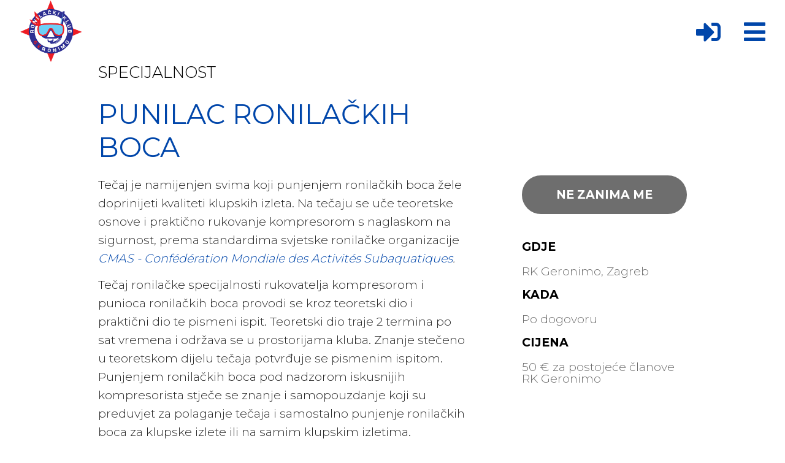

--- FILE ---
content_type: text/html; charset=UTF-8
request_url: https://rkgeronimo.hr/tecajevi-neplanirani/?id=2
body_size: 14540
content:
<!doctype html>
<!--[if lt IE 7]><html class="no-js no-svg ie ie6 lt-ie9 lt-ie8 lt-ie7" lang="hr"> <![endif]-->
<!--[if IE 7]><html class="no-js no-svg ie ie7 lt-ie9 lt-ie8" lang="hr"> <![endif]-->
<!--[if IE 8]><html class="no-js no-svg ie ie8 lt-ie9" lang="hr"> <![endif]-->
<!--[if gt IE 8]><!--><html class="no-js no-svg" lang="hr"> <!--<![endif]-->
<head>
    <meta charset="UTF-8" />
    <meta name="description" content="Klub zaljubljenika u more i podmorje">
    <meta http-equiv="Content-Type" content="text/html; charset=UTF-8" />
    <meta http-equiv="X-UA-Compatible" content="IE=edge">
    <meta name="viewport" content="width=device-width, initial-scale=1">
    <link rel="author" href="https://rkgeronimo.hr/app/themes/rkg-theme/humans.txt" />
    <link rel="pingback" href="https://rkgeronimo.hr/wp/xmlrpc.php" />
    <link rel="profile" href="http://gmpg.org/xfn/11">
    <title>Tečajevi neplanirani &#8211; Ronilački klub Geronimo</title>
<meta name='robots' content='max-image-preview:large' />
<link rel='dns-prefetch' href='//cdnjs.cloudflare.com' />
<link rel='dns-prefetch' href='//stamen-maps.a.ssl.fastly.net' />
<link rel='dns-prefetch' href='//unpkg.com' />
<link rel='dns-prefetch' href='//maps.locationiq.com' />
<link rel='dns-prefetch' href='//cdn.jsdelivr.net' />
<link rel='dns-prefetch' href='//fonts.googleapis.com' />
<link rel='dns-prefetch' href='//use.fontawesome.com' />
<link rel='dns-prefetch' href='//s.w.org' />
<link rel="alternate" type="application/rss+xml" title="Ronilački klub Geronimo &raquo; Kanal" href="https://rkgeronimo.hr/feed/" />
<link rel="alternate" type="application/rss+xml" title="Ronilački klub Geronimo &raquo; Kanal komentara" href="https://rkgeronimo.hr/comments/feed/" />
<meta property="og:site_name" content="Ronilački klub Geronimo"><meta property="og:url" content="https://rkgeronimo.hr/tecajevi-neplanirani/"><meta property="og:title" content="Tečajevi neplanirani - Ronilački klub Geronimo"><meta name="description" content="" />
<meta property="og:description" content=""><script type="text/javascript">
window._wpemojiSettings = {"baseUrl":"https:\/\/s.w.org\/images\/core\/emoji\/14.0.0\/72x72\/","ext":".png","svgUrl":"https:\/\/s.w.org\/images\/core\/emoji\/14.0.0\/svg\/","svgExt":".svg","source":{"concatemoji":"https:\/\/rkgeronimo.hr\/wp\/wp-includes\/js\/wp-emoji-release.min.js?ver=6.0"}};
/*! This file is auto-generated */
!function(e,a,t){var n,r,o,i=a.createElement("canvas"),p=i.getContext&&i.getContext("2d");function s(e,t){var a=String.fromCharCode,e=(p.clearRect(0,0,i.width,i.height),p.fillText(a.apply(this,e),0,0),i.toDataURL());return p.clearRect(0,0,i.width,i.height),p.fillText(a.apply(this,t),0,0),e===i.toDataURL()}function c(e){var t=a.createElement("script");t.src=e,t.defer=t.type="text/javascript",a.getElementsByTagName("head")[0].appendChild(t)}for(o=Array("flag","emoji"),t.supports={everything:!0,everythingExceptFlag:!0},r=0;r<o.length;r++)t.supports[o[r]]=function(e){if(!p||!p.fillText)return!1;switch(p.textBaseline="top",p.font="600 32px Arial",e){case"flag":return s([127987,65039,8205,9895,65039],[127987,65039,8203,9895,65039])?!1:!s([55356,56826,55356,56819],[55356,56826,8203,55356,56819])&&!s([55356,57332,56128,56423,56128,56418,56128,56421,56128,56430,56128,56423,56128,56447],[55356,57332,8203,56128,56423,8203,56128,56418,8203,56128,56421,8203,56128,56430,8203,56128,56423,8203,56128,56447]);case"emoji":return!s([129777,127995,8205,129778,127999],[129777,127995,8203,129778,127999])}return!1}(o[r]),t.supports.everything=t.supports.everything&&t.supports[o[r]],"flag"!==o[r]&&(t.supports.everythingExceptFlag=t.supports.everythingExceptFlag&&t.supports[o[r]]);t.supports.everythingExceptFlag=t.supports.everythingExceptFlag&&!t.supports.flag,t.DOMReady=!1,t.readyCallback=function(){t.DOMReady=!0},t.supports.everything||(n=function(){t.readyCallback()},a.addEventListener?(a.addEventListener("DOMContentLoaded",n,!1),e.addEventListener("load",n,!1)):(e.attachEvent("onload",n),a.attachEvent("onreadystatechange",function(){"complete"===a.readyState&&t.readyCallback()})),(e=t.source||{}).concatemoji?c(e.concatemoji):e.wpemoji&&e.twemoji&&(c(e.twemoji),c(e.wpemoji)))}(window,document,window._wpemojiSettings);
</script>
<style type="text/css">
img.wp-smiley,
img.emoji {
	display: inline !important;
	border: none !important;
	box-shadow: none !important;
	height: 1em !important;
	width: 1em !important;
	margin: 0 0.07em !important;
	vertical-align: -0.1em !important;
	background: none !important;
	padding: 0 !important;
}
</style>
	<link rel='stylesheet' id='wp-block-library-css'  href='https://rkgeronimo.hr/wp/wp-includes/css/dist/block-library/style.min.css?ver=6.0' type='text/css' media='all' />
<link rel='stylesheet' id='wp-components-css'  href='https://rkgeronimo.hr/wp/wp-includes/css/dist/components/style.min.css?ver=6.0' type='text/css' media='all' />
<link rel='stylesheet' id='wp-block-editor-css'  href='https://rkgeronimo.hr/wp/wp-includes/css/dist/block-editor/style.min.css?ver=6.0' type='text/css' media='all' />
<link rel='stylesheet' id='wp-nux-css'  href='https://rkgeronimo.hr/wp/wp-includes/css/dist/nux/style.min.css?ver=6.0' type='text/css' media='all' />
<link rel='stylesheet' id='wp-reusable-blocks-css'  href='https://rkgeronimo.hr/wp/wp-includes/css/dist/reusable-blocks/style.min.css?ver=6.0' type='text/css' media='all' />
<link rel='stylesheet' id='wp-editor-css'  href='https://rkgeronimo.hr/wp/wp-includes/css/dist/editor/style.min.css?ver=6.0' type='text/css' media='all' />
<link rel='stylesheet' id='rkggallery-cgb-style-css-css'  href='https://rkgeronimo.hr/app/plugins/rkg-gallery/dist/blocks.style.build.css' type='text/css' media='all' />
<style id='global-styles-inline-css' type='text/css'>
body{--wp--preset--color--black: #000000;--wp--preset--color--cyan-bluish-gray: #abb8c3;--wp--preset--color--white: #ffffff;--wp--preset--color--pale-pink: #f78da7;--wp--preset--color--vivid-red: #cf2e2e;--wp--preset--color--luminous-vivid-orange: #ff6900;--wp--preset--color--luminous-vivid-amber: #fcb900;--wp--preset--color--light-green-cyan: #7bdcb5;--wp--preset--color--vivid-green-cyan: #00d084;--wp--preset--color--pale-cyan-blue: #8ed1fc;--wp--preset--color--vivid-cyan-blue: #0693e3;--wp--preset--color--vivid-purple: #9b51e0;--wp--preset--gradient--vivid-cyan-blue-to-vivid-purple: linear-gradient(135deg,rgba(6,147,227,1) 0%,rgb(155,81,224) 100%);--wp--preset--gradient--light-green-cyan-to-vivid-green-cyan: linear-gradient(135deg,rgb(122,220,180) 0%,rgb(0,208,130) 100%);--wp--preset--gradient--luminous-vivid-amber-to-luminous-vivid-orange: linear-gradient(135deg,rgba(252,185,0,1) 0%,rgba(255,105,0,1) 100%);--wp--preset--gradient--luminous-vivid-orange-to-vivid-red: linear-gradient(135deg,rgba(255,105,0,1) 0%,rgb(207,46,46) 100%);--wp--preset--gradient--very-light-gray-to-cyan-bluish-gray: linear-gradient(135deg,rgb(238,238,238) 0%,rgb(169,184,195) 100%);--wp--preset--gradient--cool-to-warm-spectrum: linear-gradient(135deg,rgb(74,234,220) 0%,rgb(151,120,209) 20%,rgb(207,42,186) 40%,rgb(238,44,130) 60%,rgb(251,105,98) 80%,rgb(254,248,76) 100%);--wp--preset--gradient--blush-light-purple: linear-gradient(135deg,rgb(255,206,236) 0%,rgb(152,150,240) 100%);--wp--preset--gradient--blush-bordeaux: linear-gradient(135deg,rgb(254,205,165) 0%,rgb(254,45,45) 50%,rgb(107,0,62) 100%);--wp--preset--gradient--luminous-dusk: linear-gradient(135deg,rgb(255,203,112) 0%,rgb(199,81,192) 50%,rgb(65,88,208) 100%);--wp--preset--gradient--pale-ocean: linear-gradient(135deg,rgb(255,245,203) 0%,rgb(182,227,212) 50%,rgb(51,167,181) 100%);--wp--preset--gradient--electric-grass: linear-gradient(135deg,rgb(202,248,128) 0%,rgb(113,206,126) 100%);--wp--preset--gradient--midnight: linear-gradient(135deg,rgb(2,3,129) 0%,rgb(40,116,252) 100%);--wp--preset--duotone--dark-grayscale: url('#wp-duotone-dark-grayscale');--wp--preset--duotone--grayscale: url('#wp-duotone-grayscale');--wp--preset--duotone--purple-yellow: url('#wp-duotone-purple-yellow');--wp--preset--duotone--blue-red: url('#wp-duotone-blue-red');--wp--preset--duotone--midnight: url('#wp-duotone-midnight');--wp--preset--duotone--magenta-yellow: url('#wp-duotone-magenta-yellow');--wp--preset--duotone--purple-green: url('#wp-duotone-purple-green');--wp--preset--duotone--blue-orange: url('#wp-duotone-blue-orange');--wp--preset--font-size--small: 13px;--wp--preset--font-size--medium: 20px;--wp--preset--font-size--large: 36px;--wp--preset--font-size--x-large: 42px;}.has-black-color{color: var(--wp--preset--color--black) !important;}.has-cyan-bluish-gray-color{color: var(--wp--preset--color--cyan-bluish-gray) !important;}.has-white-color{color: var(--wp--preset--color--white) !important;}.has-pale-pink-color{color: var(--wp--preset--color--pale-pink) !important;}.has-vivid-red-color{color: var(--wp--preset--color--vivid-red) !important;}.has-luminous-vivid-orange-color{color: var(--wp--preset--color--luminous-vivid-orange) !important;}.has-luminous-vivid-amber-color{color: var(--wp--preset--color--luminous-vivid-amber) !important;}.has-light-green-cyan-color{color: var(--wp--preset--color--light-green-cyan) !important;}.has-vivid-green-cyan-color{color: var(--wp--preset--color--vivid-green-cyan) !important;}.has-pale-cyan-blue-color{color: var(--wp--preset--color--pale-cyan-blue) !important;}.has-vivid-cyan-blue-color{color: var(--wp--preset--color--vivid-cyan-blue) !important;}.has-vivid-purple-color{color: var(--wp--preset--color--vivid-purple) !important;}.has-black-background-color{background-color: var(--wp--preset--color--black) !important;}.has-cyan-bluish-gray-background-color{background-color: var(--wp--preset--color--cyan-bluish-gray) !important;}.has-white-background-color{background-color: var(--wp--preset--color--white) !important;}.has-pale-pink-background-color{background-color: var(--wp--preset--color--pale-pink) !important;}.has-vivid-red-background-color{background-color: var(--wp--preset--color--vivid-red) !important;}.has-luminous-vivid-orange-background-color{background-color: var(--wp--preset--color--luminous-vivid-orange) !important;}.has-luminous-vivid-amber-background-color{background-color: var(--wp--preset--color--luminous-vivid-amber) !important;}.has-light-green-cyan-background-color{background-color: var(--wp--preset--color--light-green-cyan) !important;}.has-vivid-green-cyan-background-color{background-color: var(--wp--preset--color--vivid-green-cyan) !important;}.has-pale-cyan-blue-background-color{background-color: var(--wp--preset--color--pale-cyan-blue) !important;}.has-vivid-cyan-blue-background-color{background-color: var(--wp--preset--color--vivid-cyan-blue) !important;}.has-vivid-purple-background-color{background-color: var(--wp--preset--color--vivid-purple) !important;}.has-black-border-color{border-color: var(--wp--preset--color--black) !important;}.has-cyan-bluish-gray-border-color{border-color: var(--wp--preset--color--cyan-bluish-gray) !important;}.has-white-border-color{border-color: var(--wp--preset--color--white) !important;}.has-pale-pink-border-color{border-color: var(--wp--preset--color--pale-pink) !important;}.has-vivid-red-border-color{border-color: var(--wp--preset--color--vivid-red) !important;}.has-luminous-vivid-orange-border-color{border-color: var(--wp--preset--color--luminous-vivid-orange) !important;}.has-luminous-vivid-amber-border-color{border-color: var(--wp--preset--color--luminous-vivid-amber) !important;}.has-light-green-cyan-border-color{border-color: var(--wp--preset--color--light-green-cyan) !important;}.has-vivid-green-cyan-border-color{border-color: var(--wp--preset--color--vivid-green-cyan) !important;}.has-pale-cyan-blue-border-color{border-color: var(--wp--preset--color--pale-cyan-blue) !important;}.has-vivid-cyan-blue-border-color{border-color: var(--wp--preset--color--vivid-cyan-blue) !important;}.has-vivid-purple-border-color{border-color: var(--wp--preset--color--vivid-purple) !important;}.has-vivid-cyan-blue-to-vivid-purple-gradient-background{background: var(--wp--preset--gradient--vivid-cyan-blue-to-vivid-purple) !important;}.has-light-green-cyan-to-vivid-green-cyan-gradient-background{background: var(--wp--preset--gradient--light-green-cyan-to-vivid-green-cyan) !important;}.has-luminous-vivid-amber-to-luminous-vivid-orange-gradient-background{background: var(--wp--preset--gradient--luminous-vivid-amber-to-luminous-vivid-orange) !important;}.has-luminous-vivid-orange-to-vivid-red-gradient-background{background: var(--wp--preset--gradient--luminous-vivid-orange-to-vivid-red) !important;}.has-very-light-gray-to-cyan-bluish-gray-gradient-background{background: var(--wp--preset--gradient--very-light-gray-to-cyan-bluish-gray) !important;}.has-cool-to-warm-spectrum-gradient-background{background: var(--wp--preset--gradient--cool-to-warm-spectrum) !important;}.has-blush-light-purple-gradient-background{background: var(--wp--preset--gradient--blush-light-purple) !important;}.has-blush-bordeaux-gradient-background{background: var(--wp--preset--gradient--blush-bordeaux) !important;}.has-luminous-dusk-gradient-background{background: var(--wp--preset--gradient--luminous-dusk) !important;}.has-pale-ocean-gradient-background{background: var(--wp--preset--gradient--pale-ocean) !important;}.has-electric-grass-gradient-background{background: var(--wp--preset--gradient--electric-grass) !important;}.has-midnight-gradient-background{background: var(--wp--preset--gradient--midnight) !important;}.has-small-font-size{font-size: var(--wp--preset--font-size--small) !important;}.has-medium-font-size{font-size: var(--wp--preset--font-size--medium) !important;}.has-large-font-size{font-size: var(--wp--preset--font-size--large) !important;}.has-x-large-font-size{font-size: var(--wp--preset--font-size--x-large) !important;}
</style>
<link rel='stylesheet' id='leaflet-css'  href='https://cdnjs.cloudflare.com/ajax/libs/leaflet/1.5.1/leaflet.css?ver=6.0' type='text/css' media='all' />
<link rel='stylesheet' id='leaflet-gestures-css'  href='https://unpkg.com/leaflet-gesture-handling@1.1.8/dist/leaflet-gesture-handling.min.css?ver=6.0' type='text/css' media='all' />
<link rel='stylesheet' id='leaflet-geocoder-css'  href='https://maps.locationiq.com/v2/libs/leaflet-geocoder/1.9.5/leaflet-geocoder-locationiq.min.css?ver=6.0' type='text/css' media='all' />
<link rel='stylesheet' id='slick-css'  href='https://cdnjs.cloudflare.com/ajax/libs/slick-carousel/1.9.0/slick.min.css?ver=6.0' type='text/css' media='all' />
<link rel='stylesheet' id='select2-css'  href='https://cdn.jsdelivr.net/npm/select2@4.0.12/dist/css/select2.min.css?ver=6.0' type='text/css' media='all' />
<link rel='stylesheet' id='google_fonts-css'  href='https://fonts.googleapis.com/css?family=Montserrat%3A300%2C400%2C500%2C600%2C700&#038;ver=6.0' type='text/css' media='all' />
<link rel='stylesheet' id='Font_Awesome-css'  href='https://use.fontawesome.com/releases/v5.12.1/css/all.css?ver=6.0' type='text/css' media='all' />
<link rel='stylesheet' id='cropie-css'  href='https://cdnjs.cloudflare.com/ajax/libs/croppie/2.6.4/croppie.min.css?ver=6.0' type='text/css' media='all' />
<link rel='stylesheet' id='rkg_css-css'  href='https://rkgeronimo.hr/app/themes/rkg-theme/style.css?ver=6.0' type='text/css' media='all' />
<link rel='stylesheet' id='dashicons-css'  href='https://rkgeronimo.hr/wp/wp-includes/css/dashicons.min.css?ver=6.0' type='text/css' media='all' />
<script type='text/javascript' src='https://rkgeronimo.hr/wp/wp-includes/js/jquery/jquery.min.js?ver=3.6.0' id='jquery-core-js'></script>
<script type='text/javascript' src='https://rkgeronimo.hr/wp/wp-includes/js/jquery/jquery-migrate.min.js?ver=3.3.2' id='jquery-migrate-js'></script>
<link rel="https://api.w.org/" href="https://rkgeronimo.hr/wp-json/" /><link rel="alternate" type="application/json" href="https://rkgeronimo.hr/wp-json/wp/v2/pages/23" /><link rel="EditURI" type="application/rsd+xml" title="RSD" href="https://rkgeronimo.hr/wp/xmlrpc.php?rsd" />
<link rel="wlwmanifest" type="application/wlwmanifest+xml" href="https://rkgeronimo.hr/wp/wp-includes/wlwmanifest.xml" /> 
<meta name="generator" content="WordPress 6.0" />
<link rel="canonical" href="https://rkgeronimo.hr/tecajevi-neplanirani/" />
<link rel='shortlink' href='https://rkgeronimo.hr/?p=23' />
<link rel="alternate" type="application/json+oembed" href="https://rkgeronimo.hr/wp-json/oembed/1.0/embed?url=https%3A%2F%2Frkgeronimo.hr%2Ftecajevi-neplanirani%2F" />
<link rel="alternate" type="text/xml+oembed" href="https://rkgeronimo.hr/wp-json/oembed/1.0/embed?url=https%3A%2F%2Frkgeronimo.hr%2Ftecajevi-neplanirani%2F&#038;format=xml" />

			</head>

        <body class="page-template page-template-page-course-interest page-template-page-course-interest-php page page-id-23 wp-embed-responsive" data-template="base.twig">
        <div class="rkg-meni-background"></div>
        <div class="rkg-modal-background"></div>
        <div class="rkg-meni">
            <div class="rkg-header-meni">
                <div class="rkg-meni-close"></div>
            </div>
            <a class="rkg-meni-title" href="https://rkgeronimo.hr" rel="home">RK Geronimo</a>
            <nav id="nav-main" class="nav-main" role="navigation">
                	<ul>
			<li class=" menu-item menu-item-type-post_type menu-item-object-page menu-item-53">
			<a target="" href="https://rkgeronimo.hr/tko-smo/">Tko smo</a>
            		</li>
			<li class=" menu-item menu-item-type-post_type menu-item-object-page menu-item-46">
			<a target="" href="https://rkgeronimo.hr/aktualno/">Novosti</a>
            		</li>
			<li class=" menu-item menu-item-type-post_type menu-item-object-page menu-item-51">
			<a target="" href="https://rkgeronimo.hr/tecajevi/">Tečajevi</a>
            		</li>
			<li class=" menu-item menu-item-type-post_type menu-item-object-page menu-item-48">
			<a target="" href="https://rkgeronimo.hr/kontakt/">Kontakt</a>
            		</li>
		</ul>
            </nav><!-- #nav -->
            <div class="rkg-meni-external">
                <a href="mailto:rkgeronimo@rkgeronimo.hr"><i class="fas fa-envelope"></i></a>
                <a href="https://www.facebook.com/ronilackiklub.geronimo/"><i class="fab fa-facebook-square"></i></a>
                <a href="http://instagram.com/ronilackiklubgeronimo?ref=badge"><i class="fab fa-instagram-square"></i></a>
                <a href="https://www.youtube.com/user/GeronimoDiving"><i class="fab fa-youtube"></i></a>
            </div>
        </div>
        <div class="rkg-modal">
    <div class="rkg-modal-close"></div>
    <a class="rkg-modal-logo" href="https://rkgeronimo.hr"><img class="rkg-top-logo" src="https://rkgeronimo.hr/app/themes/rkg-theme/assets/img/logo.png" /></a>
    <div class="rkg-modal-flex">
                    <form id="login" action="https://rkgeronimo.hr/wp-login.php" method="post">
                <p>Provjeri što ima novo ispod površine</p>
                <p>Prijavi se ili <span class="rkg-modal-link rkg-registration-show">registriraj</span></p>

                <p><input placeholder="Korisničko ime ili E-mail" type="text" name="username" id="username" value="" required /> </p>

                <p><input placeholder="Lozinka" type="password" name="password" id="password" required /></p>
                <p><span class="rkg-input-size rkg-modal-link rkg-lost-password-show">Zaboravljena lozinka</span></p>

                <p><input type="submit" name="submit" value="Prijava" class="button" /></p>

                <p>
                    <input type="hidden" name="redirect_to" value="https://rkgeronimo.hr/?page_id=23" />
                </p>
                <input type="hidden" id="security" name="security" value="45761731d2" /><input type="hidden" name="_wp_http_referer" value="/tecajevi-neplanirani/?id=2" /><input type="hidden" id="security" name="security" value="45761731d2" /><input type="hidden" name="_wp_http_referer" value="/tecajevi-neplanirani/?id=2" />
            </form>
            <form id="registration" class="form-horizontal registraion-form" role="form">
                <p>Uroni u naš svijet</p>
                <p>Napravi svoj novi profil ili se <span class="rkg-modal-link rkg-login-show">prijavi</span></p>
                <p>
                    <input type="text" name="vb_name" id="vb_name" value="" placeholder="Ime" class="form-control" required minlength="3" />
                </p>
                <p>
                    <input type="text" name="vb_surname" id="vb_surname" value="" placeholder="Prezime" class="form-control" required minlength="3" />
                </p>
                <p>
                    <input type="email" name="vb_email" id="vb_email" value="" placeholder="E-mail" class="form-control" />
                </p>
                <p>
                    <input type="password" name="vb_pass" id="vb_pass" value="" placeholder="Lozinka" class="form-control" required minlength="6" />
                </p>
                <p><span class="rkg-input-size"><input type="checkbox" name="news" value="yes" class="form-control"> Želim primati obavijesti kluba na mail.</span></p>
                <p><span class="rkg-input-size"><input type="checkbox" name="vehicle1" value="Bike" class="form-control" required> <a href="https://rkgeronimo.hr/?page_id=19" target="_blank">Slažem s obradom podataka</a> sukladno <a href="https://rkgeronimo.hr/?page_id=17" target="_blank">politici privatnosti</a>.</span></p>
                <input type="hidden" id="vb_new_user_nonce" name="vb_new_user_nonce" value="46c8854f2f" /><input type="hidden" name="_wp_http_referer" value="/tecajevi-neplanirani/?id=2" /><input type="hidden" id="vb_new_user_nonce" name="vb_new_user_nonce" value="46c8854f2f" /><input type="hidden" name="_wp_http_referer" value="/tecajevi-neplanirani/?id=2" />
                <input type="submit" class="button" id="btn-new-user" value="Registracija" />
            </form>
            <form id="lost-password" action="https://rkgeronimo.hr/wp/wp-login.php" method="post">
                <p>Lozinka ti je ostala pod morem?</p>
                <p><input placeholder="E-mail" type="e-mail" name="lost_username" id="lost_username" value="" required /> </p>
                <p><input type="submit" name="submit" value="Nova lozinka" class="button" /></p>
                <p>
                    <input type="hidden" name="redirect_to" value="https://rkgeronimo.hr/?page_id=23" />
                </p>
            </form>
                <form class="form-horizontal course-signup-form" id="additional-details-form" role="form">
                            <p>Na korak si da postaneš dio tečaja!</p>
                <p>Trebaju nam još ove informacije od tebe</p>
                        <p>
                <input type="text" name="dob" id="dob" placeholder="Datum rođenja (dd.mm.gggg)"
                pattern="(0[1-9]|1[0-9]|2[0-9]|3[01]).(0[1-9]|1[012]).[0-9]{4}"
                title="Promijeniti u ispravan format npr. 03.12.1990"
                value="" required/>
            </p>
            <p>
                <input type="text" name="pob" id="pob" value="" placeholder="Mjesto rođenja" class="form-control" required minlength="2" />
            </p>
            <p>
                <input type="text" name="oib" id="oib" value="" placeholder="OIB" class="form-control" required minlength="11" minlength="11" pattern="[0-9]+" />
            </p>
            <p>
                <input type="text" name="tel" id="tel" value="" placeholder="Broj mobitela" class="form-control" required />
            </p>

            <div class="additional-r1-info">
                <p class="small">
                    <input type="text" name="height" id="height" placeholder="Visina (cm)" class="form-control small" required />
                    <input type="text" name="weight" id="weight" placeholder="Težina (kg)" class="form-control small" required />
                </p>
                <p>
                    <input type="text" name="shoe_size" id="shoe_size" placeholder="Broj obuće (EU)" class="form-control" required />
                </p>
            </div>

            <p class="error input-error"></p>

            <input type="hidden" name="signup-course" id="signup-course" value="" />
            <input type="submit" class="btn btn-primary" id="btn-additional-details" value="Prijava na tečaj" />
        </form>
        <form class="form-horizontal course-signout-form" id="course-signout-form" role="form">
            <p>Žao nam je što ne možeš roniti s nama.</p>
            <p>Odjavljuješ se sa tečaja: "<span class="course-signout-name"></span>"</p>
            <input type="hidden" name="signout-course" id="signout-course" value="" />
            <input type="submit" class="btn btn-primary" id="btn-signout-course" value="Odjava" />
        </form>
        <form class="form-horizontal course-signout-form" id="excursion-signout-form" role="form">
            <p>Ne želiš roniti s nama?</p>
            <p>Odjavljuješ se sa izleta: "<span class="excursion-signout-name"></span>"</p>
            <input type="hidden" name="signout-excursion" id="signout-excursion" value="" />
            <input type="submit" class="btn btn-primary" id="btn-signout-excursion" value="Odjava" />
        </form>
        <form class="form-horizontal course-signout-form" id="excursion-signout-waiting-form" role="form">
            <p>Ne želiš roniti s nama?</p>
            <p>Odjavljuješ se sa liste interesa za izlet: "<span class="excursion-signout-name"></span>"</p>
            <input type="hidden" name="signout-excursion" id="signout-excursion" value="" />
            <input type="submit" class="btn btn-primary" id="btn-signout-waiting-excursion" value="Odjava" />
        </form>
        <form class="form-horizontal course-signout-form" id="course-interested-form" role="form">
            <p>Ne postoji termin za tečaj</p>
            <p>Poslat ćemo ti mail kada se organizira termin za tečaj.</p>
            <input type="hidden" name="signout-course" id="interested-course-id" value="" />
            <button class="course-signup-ok-close">U redu</button>
        </form>
        <form class="form-horizontal course-signout-form" id="course-not-interested-form" role="form">
            <p>Žao nam je što ne ideš na tečaj</p>
            <p>Obavijest za termin tečaja je isključena.</p>
            <input type="hidden" name="signout-course" id="not-interested-course-id" value="" />
            <button class="course-signup-ok-close">U redu</button>
        </form>
        <form id="excursion-guest-form" class="form-horizontal registraion-form" role="form">
            <p>Pozovi gosta!</p>
            <p>
                <input type="text" name="name" value="" placeholder="Ime i prezime" class="form-control" required minlength="3" />
            </p>
            <p>
                <input type="email" name="email" value="" placeholder="E-mail" class="form-control" required />
            </p>
            <p>
                <input type="tel" name="tel" value="" placeholder="Broj mobitela" class="form-control" required minlength="6" />
            </p>
            <p><span class="rkg-input-size"><input type="checkbox" name="gdpr" value="gdpr" class="form-control" required> Potvrđujem da imam dozvolu korištenja osobnih podataka osobe koju prijavljujem na izlet. Osobni podaci gosta koristiti će se isključivo u svrhu organizacije izleta.</p>
            <input type="hidden" name="post" value="23" />
            <input type="submit" class="button" id="btn-new-user" value="Prijavi" />
        </form>
        <form id="excursion-guest-remove-form" class="form-horizontal registraion-form" role="form">
            <p>Odjava gosta</p>
            <p>
                Ne želiš da <span id="guest-remove-name"></span> ide na izlet s nama?
            </p>
            <input type="hidden" name="post" value="23" />
            <input type="hidden" name="email" value="" id="guest-remove-email" />
            <input type="submit" class="button" id="btn-new-user" value="Odjavi" />
        </form>
        <form id="lost-password" action="https://rkgeronimo.hr/wp-login.php" method="post">
            <p>Lozinka ti je ostala pod morem?</p>
            <p><input placeholder="Korisničko ime ili E-mail" type="text" name="lost-username" id="lost-username" value="" required /> </p>
            <p><input type="submit" name="submit" value="Nova lozinka" class="button" /></p>
            <p>
                <input type="hidden" name="redirect_to" value="https://rkgeronimo.hr/?page_id=23" />
            </p>
        </form>
        <form class="form-horizontal course-singuot-form" id="helth-survey" role="form">
    <input type="hidden" name="course" value="23" />
    <h2>ZDRAVSTVENA IZJAVA</h2>
    <div class="helth-survey-content">
        <p class="center">Zapis kandidata<br />
            (Povjerljiva informacija)</p>
        <h3>Molimo pročitajte pažljivo prije potpisa.</h3>
        <p>Ovo je izjava kojom ste informirani o potencijalnim rizicima povezanim s ronjenjem s autonomnom ronilačkom opremom-ARA (SCUBA) i zahtjevanom načinu vašeg ponašanja u toku programa obuke. Od vas se zahtijeva potpis ove izjave kao doprinos programu nastave ronjenja.</p>
        <p>Pročitajte i prokomentirajte ovu izjavu prije nego što je ovjerite potpisom. Morate ispuniti ovu Zdravstvenu Izjavu, što uključuje i dio Povijesti Bolesti, kako biste upotpunili planirani program nastave ronjenja. Ukoliko ste maloljetni, ovu Izjavu mora potpisom ovjeriti vaš roditelj ili staratelj.</p>
        <p>Ronjenje je uzbudIjiva i zahtjevna aktivnost. Ukoliko je pravilno pripremljena, primjenjujući ispravnu tehniku, vrlo je sigurna. Ukoliko se ne ispune ustanovljene sigurnosne procedure, razumljivo, dolazi do rizičnih i opasnih situacija.</p>
        <p>Za sigurno autonomno ronjenje, ne smijete biti prekomjerne tjelesne težine ili slabe fizičke kondicije. Ronjenje može biti naporno pod odredenim okolnostima. Vaš dišni i krvožilni sustav moraju biti u dobrom zdravstvenom stanju.</p>
        <p>Sve zrakom ispunjenje tjelesne šupljine moraju biti normalne i zdrave. Osobe sa srčanim tegobama, trenutačnom prehladom ili začepljenim dišnim putovima, epilepsijom, astmom, izraženim zdravstvenim problemom ili koje su pod utjecajem alkohola ili lijekova ne smiju roniti.</p>
        <p>Ukoliko uzimate medikamente, savjetujte se s vašim liječnikom i instruktorom prije započinjanja ovog programa. Takoder morate od vašeg instruktora naučiti važna sigurnosna pravila koja se odnose na disanje i izjednačavanje tlaka za vrijeme ronjenja.</p>
        <p>Nepravilna upotreba ronilačke opreme može izazvati ozbiljne ozlijede. Morate biti potpuno upućeni u način upotrebe pod izravnim nadzorom kvalificiranog instruktora kako biste je sigurno koristili.</p>
        <p>Ukoliko imate bilo koje dodatno pitanje koje se odnosi na ovu Zdravstvenu Izjavu ili dio Povijesti Bolesti, razmotrite to s vašim instruktorom prije potpisivanja Izjave.</p>
        <h3>POVIJEST BOLESTI</h3>
        <p>Napomena kandidatu:</p>
        <p>Svrha ovog zdravstvenog upitnika je ustanovljavanje da li je potreban liječnički pregled prije pristupanja rekreativnom ronilačkom nastavnom programu.</p>
        <p>Potvrdan odgovor na pitanje ne predstavlja isključivo vašu diskvalifikaciju za ronjenje. Potvrdan odgovor znači da postoje preduvjeti koji mogu utjecati na vašu sigurnost za vrijeme ronjenja i stoga morate potražiti liječnički savjet.</p>
        <p>Molimo vas da odgovorite na slijedeća pitanja o vašem prošlom i sadašnjem zdravstvenom stanju sa DA  ili  NE. Ukoliko niste sigurni, odgovor glasi DA.</p>
        <p>Ukoliko se bilo koji od ovih stavaka odnosi na vas, moramo od vas zahtijevati da se savjetujete s liječnikom prije početka ronilačkih aktivnosti. Vaš instruktor će vam pripremiti Zdravstvenu Izjavu i Vodič za liječnički pregled rekreativnih ronilaca koje ćete dostaviti liječniku.</p>
        <table>
            <tr>
                <td>
                    <select name="pregnancy">
                        <option value="1" selected>Da</option>
                        <option value="0">Ne</option>
                    </select>
                </td>
                <td>Da li ste trudni ili pokušavate ostati trudni?</td>
            </tr>
            <tr>
                <td>
                    <select name="medications">
                        <option value="1" selected>Da</option>
                        <option value="0">Ne</option>
                    </select>
                </td>
                <td>Uzimate li redovito propisane ili nepropisane lijekove? (uz izuzeće kontraceptivnih pilula)</td>
            </tr>
            <tr>
                <td>
                    <select name="older">
                        <option value="1" selected>Da</option>
                        <option value="0">Ne</option>
                    </select>
                </td>
                <td>Da li ste stariji od 45 godina i na vas se odnosi jedno ili više od slijedećeg:
                    <ul>
                        <li>trenutačno pušite lulu, cigare ili cigarete;</li>
                        <li>imate povišen nivo kolesterola;</li>
                        <li>slučajeve srčanog napada u porodičnoj povijesti bolesti</li>
                    </ul></td>
            </tr>
            <tr>
                <td>
                    <select name="breathing">
                        <option value="1" selected>Da</option>
                        <option value="0">Ne</option>
                    </select>
                </td>
                <td>Astma, otežano disanje (hripanje) ili teško disanje pri naporu?</td>
            </tr>
            <tr>
                <td>
                    <select name="allergies">
                        <option value="1" selected>Da</option>
                        <option value="0">Ne</option>
                    </select>
                </td>
                <td>Učestale ili izražene napade peludne groznice ili alergije?</td>
            </tr>
            <tr>
                <td>
                    <select name="cold">
                        <option value="1" selected>Da</option>
                        <option value="0">Ne</option>
                    </select>
                </td>
                <td>Učestale prehlade, upale sinusa ili bronhitis?</td>
            </tr>
            <tr>
                <td>
                    <select name="lungs">
                        <option value="1" selected>Da</option>
                        <option value="0">Ne</option>
                    </select>
                </td>
                <td>Bilo koji oblik plućne bolesti?</td>
            </tr>
            <tr>
                <td>
                    <select name="pneumotorax">
                        <option value="1" selected>Da</option>
                        <option value="0">Ne</option>
                    </select>
                </td>
                <td>Pneumotorax (kolaps pluća)?</td>
            </tr>
            <tr>
                <td>
                    <select name="chest">
                        <option value="1" selected>Da</option>
                        <option value="0">Ne</option>
                    </select>
                </td>
                <td>Dosadašnju operaciju prsnog koša?</td>
            </tr>
            <tr>
                <td>
                    <select name="phobia">
                        <option value="1" selected>Da</option>
                        <option value="0">Ne</option>
                    </select>
                </td>
                <td>Klaustrofobiju ili agorafobiju (strah od zatvorenih ili otvorenih prostora)?</td>
            </tr>
            <tr>
                <td>
                    <select name="behavior">
                        <option value="1" selected>Da</option>
                        <option value="0">Ne</option>
                    </select>
                </td>
                <td>Zdravstvene probleme u ponašanju?</td>
            </tr>
            <tr>
                <td>
                    <select name="epilepsy">
                        <option value="1" selected>Da</option>
                        <option value="0">Ne</option>
                    </select>
                </td>
                <td>Epilepsiju, nekontrolirane pokrete, konvulzije ili uzimate lijekove za njihovo sprječavanje?</td>
            </tr>
            <tr>
                <td>
                    <select name="migraine">
                        <option value="1" selected>Da</option>
                        <option value="0">Ne</option>
                    </select>
                </td>
                <td>Povremene migrenske glavobolje ili uzimate lijekove za njihovo sprječavanje?</td>
            </tr>
            <tr>
                <td>
                    <select name="fainting">
                        <option value="1" selected>Da</option>
                        <option value="0">Ne</option>
                    </select>
                </td>
                <td>Dosadašnje gubitke sjećanja ili nesvjestice (potpune ili djelomične gubitke svijesti)?</td>
            </tr>
            <tr>
                <td>
                    <select name="moving">
                        <option value="1" selected>Da</option>
                        <option value="0">Ne</option>
                    </select>
                </td>
                <td>Da li često patite od bolesti kretanja (morska bolest, slabost pri vožnji i slično)?</td>
            </tr>
            <tr>
                <td>
                    <select name="decompression">
                        <option value="1" selected>Da</option>
                        <option value="0">Ne</option>
                    </select>
                </td>
                <td>Dosadašnje ronilačke udese ili dekompresijsku bolest?</td>
            </tr>
            <tr>
                <td>
                    <select name="back">
                        <option value="1" selected>Da</option>
                        <option value="0">Ne</option>
                    </select>
                </td>
                <td>Dosadašnje povremene probleme s ledima?</td>
            </tr>
            <tr>
                <td>
                    <select name="backoperation">
                        <option value="1" selected>Da</option>
                        <option value="0">Ne</option>
                    </select>
                </td>
                <td>Dosadašnje operacije leda?</td>
            </tr>
            <tr>
                <td>
                    <select name="diabetes">
                        <option value="1" selected>Da</option>
                        <option value="0">Ne</option>
                    </select>
                </td>
                <td>Dosadašnje slučajeve dijabetesa?</td>
            </tr>
            <tr>
                <td>
                    <select name="fracture">
                        <option value="1" selected>Da</option>
                        <option value="0">Ne</option>
                    </select>
                </td>
                <td>Dosadašnje probleme s ledima, rukama i nogama uz posljedice operacije, ozljede ili frakture?</td>
            </tr>
            <tr>
                <td>
                    <select name="exercise">
                        <option value="1" selected>Da</option>
                        <option value="0">Ne</option>
                    </select>
                </td>
                <td>Nesposobnost za izvedbu umjerenih vježbi (primjer: hodati 1500 m kraće od 12 minuta)?</td>
            </tr>
            <tr>
                <td>
                    <select name="bloodpresure">
                        <option value="1" selected>Da</option>
                        <option value="0">Ne</option>
                    </select>
                </td>
                <td>Dosadašnje situacije povišenog krvnog tlaka ili uzimate lijekove za kontrolu krvnog tlaka?</td>
            </tr>
            <tr>
                <td>
                    <select name="heart">
                        <option value="1" selected>Da</option>
                        <option value="0">Ne</option>
                    </select>
                </td>
                <td>Dosadašnje bolesti srca bilo koje vrste?</td>
            </tr>
            <tr>
                <td>
                    <select name="heartattack">
                        <option value="1" selected>Da</option>
                        <option value="0">Ne</option>
                    </select>
                </td>
                <td>Dosadašnje srčane napade?</td>
            </tr>
            <tr>
                <td>
                    <select name="infarction">
                        <option value="1" selected>Da</option>
                        <option value="0">Ne</option>
                    </select>
                </td>
                <td>Infarkt ili operacije srca ili krvnih žila?</td>
            </tr>
            <tr>
                <td>
                    <select name="ears">
                        <option value="1" selected>Da</option>
                        <option value="0">Ne</option>
                    </select>
                </td>
                <td>Dosadašnje operacije uha ili sinusa?</td>
            </tr>
            <tr>
                <td>
                    <select name="deafness">
                        <option value="1" selected>Da</option>
                        <option value="0">Ne</option>
                    </select>
                </td>
                <td>Dosadašnje bolesti uha, gubitak sluha ili poteškoće s ravnotežom?</td>
            </tr>
            <tr>
                <td>
                    <select name="earpressure">
                        <option value="1" selected>Da</option>
                        <option value="0">Ne</option>
                    </select>
                </td>
                <td>Dosadašnje poteškoće izjednačavanja tlaka u uhu za vrijeme leta zrakoplovom ili vožnje u planinama?</td>
            </tr>
            <tr>
                <td>
                    <select name="bleeding">
                        <option value="1" selected>Da</option>
                        <option value="0">Ne</option>
                    </select>
                </td>
                <td>Dosadašnja krvarenja ili ostale poremećaje krvotoka?</td>
            </tr>
            <tr>
                <td>
                    <select name="hernia">
                        <option value="1" selected>Da</option>
                        <option value="0">Ne</option>
                    </select>
                </td>
                <td>Dosadašnji bilo koji oblik hernije (kile)?</td>
            </tr>
            <tr>
                <td>
                    <select name="ulcer">
                        <option value="1" selected>Da</option>
                        <option value="0">Ne</option>
                    </select>
                </td>
                <td>Dosadašnje probleme čira ili operacije čira?</td>
            </tr>
            <tr>
                <td>
                    <select name="colostomy">
                        <option value="1" selected>Da</option>
                        <option value="0">Ne</option>
                    </select>
                </td>
                <td>Dosadašnje slučajeve kolostomije?</td>
            </tr>
            <tr>
                <td>
                    <select name="addiction">
                        <option value="1" selected>Da</option>
                        <option value="0">Ne</option>
                    </select>
                </td>
                <td>Dosadašnje slučajeve zloupotrebe droga ili alkohola? </td>
            </tr>
            <tr>
                <td colspan="2"><input type="text" name="parent" placeholder="Ime i prezime roditelja ili staratelja" value="" /><br />
                    (Za maloljetne)
                </td>
            </tr>
        </table>
    </div>
    <input type="submit" class="btn btn-primary" id="helth-survey-next" value="Spremi" />
</form>
<form class="form-horizontal course-singuot-form" id="responsibility-survey" role="form">
    <input type="hidden" name="course" value="23" />
    <h2>IZJAVA O ODGOVORNOSTI I IZRAVNOM PREUZIMANJU RIZIKA</h2>
    <div class="helth-survey-content">
        <h3>Molimo, pažljivo pročitajte, označite svaki pojedini stavak koji razumijete i prihvaćate. Sve neiasnoće razmotrite u razgovoru s vašim instruktorom-voditeliem ronilačke nastave.</h3>
        <p>Ja,  ovim potvrđujem da sam upoznat s činjenicom da ronjenje na dah i ronjenje s komprimiranim zrakom (autonomno ronjenje) sadrži potencijalne opasnosti i rizike.</p>
        <table>
            <tr>
                <td>
                    <select name="rs1">
                        <option value="0" selected>Ne</option>
                        <option value="1">Da</option>
                    </select>
                </td>
                <td>Razumijem daje ronjenje potencijalno opasna aktivnost, koja uključuje mogućnost nastanka ozljeda kao što su dekompresijska bolest, plinska embolija ili koje druge hiperbarične ozljede što zahtijeva liječenje u hiperbaričnoj komori. Mogući rizici uslijed ozljeda nastalih u ronjenju su rizici različitih privremenih ili trajnih tjelesnih ozljeda, rizik nastupanja smrti (u slučaju posljedica uslijed grubih prekršaja pravila o sigurnosti ronjenja), kao i rizik gubitka ili oštećenja dijelova opreme kojom se služim tijekom nastave ronjenja.</td>
            </tr>
            <tr>
                <td>
                    <select name="rs2">
                        <option value="0" selected>Ne</option>
                        <option value="1">Da</option>
                    </select>
                </td>
                <td>Suglasan sam da ću slijediti sva pravila koja moj instruktor  navodi tijekom teorijske i praktične nastave, te da ću dosljedno izvršavati sve ostale radnje koje su dio nastavnog programa i predstavljaju osnove sigurnog ronjenja. Poštivanjem pravila o osobnoj i kolektivnoj sigurnosti prihvaćam odgovornost, te ću svojim načinom ponašanja dosljedno poštivati pravila sigurnosti ronjenja.</td>
            </tr>
            <tr>
                <td>
                    <select name="rs3">
                        <option value="0" selected>Ne</option>
                        <option value="1">Da</option>
                    </select>
                </td>
                <td>Obvezujem se poštivati osobna pravila ponašanja koja izravno ili neizravno utječu na sigurnost ronjenja (osobnu i kolektivnu), te sukladno tome shvaćam da moje obveze podrazumijevaju: održavanje dobrog psihičkog i fizičkog zdravstvenog stanja; izbjegavanje ronjenja u slučaju da se osjećam psiho-fizički nespreman sudjelovati u podvodnim aktivnostima; izbjegavati konzumiranje alkohola ili lijekova prije ronjenja (posebno stimulativnih sredstava, prirodnih ili sintetičkih) što može utjecati na moju psiho-fizičku stabilnost u ronjenju; poštivati pravila sigurnosnih priprema za ronjenje, kontrolirati opremu i brinuti se o ispravnost iste; poštivati pravila normalnog disanja pod vodom, izbjegavati zapuhavanje i nepravilnu balansiranost u ronjenju, ne udaljavati se od mog ronilačkog partnera i ronilačke grupe, poštivati pravila sigurnog izrona brzinom od 7 do 10 m/min i izvedbu dekompresijskog režima; održavati opremu u ispravnom stanju i koristiti je na ispravan način u ronjenju, održavati za vrijeme ronjenja stalnu komunikaciju s voditeljem grupe ili instruktorom, te da ću ispravno izvršavati sve ostale radnje koje mi pod vodom nalaže voditelj ronjenja, ronilačke grupe ili instruktor, a dio su osiguravanja sigurnog ronjenja.</td>
            </tr>
            <tr>
                <td>
                    <select name="rs4">
                        <option value="0" selected>Ne</option>
                        <option value="1">Da</option>
                    </select>
                </td>
                <td>Izjavljujem da preuzimam obvezu pravodobnog ukazivanja na poteškoću koja mi se možejaviti tijekom nastave
ronjenja i obavljanja podvodnih aktivnosti, te da ću o tome odmah izvijestiti svog instruktora. Svjestan sam da prešućivanje bilo kojeg osobnog problema, predvidivog ili nepredvidivog, fizičkog ili psihičkog, može ugroziti moju osobnu sigurnost, kao i sigurnost ostalih osoba koje uz mene sudjeluju u ronilačkim i podvodnim aktivnostima.</td>
            </tr>
            <tr>
                <td>
                    <select name="rs5">
                        <option value="0" selected>Ne</option>
                        <option value="1">Da</option>
                    </select>
                </td>
                <td>Prihvaćam rizik moguće materijalne ili nematerijalne štete nastale tijekom ronjenja i suglasan sam s time da ću
nadoknaditi svaku štetu nastalu mojim aktivnostima tijekom nastave i ronjenja. Izjavljujem da za bilo koju štetu nastalu tijekom nastave ronjenja i obavljanja podvodnih aktivnosti NE ODGOVARA moj instruktor, osim ukoliko se ne dokaže da je tjelesna ozljeda, smrt kao posljedica nesreće ili materijalna i nematerijalna šteta nastala izravno zbog njegove krivnje.</td>
            </tr>
            <tr>
                <td>
                    <select name="rs6">
                        <option value="0" selected>Ne</option>
                        <option value="1">Da</option>
                    </select>
                </td>
                <td>Suglasan sam da u slučaju nastanka bilo koje psiho-fizičke ozljede ili posljedice, nastanka bilo kojeg oblika
ronilačkog udesa koji mi se može dogoditi tijekom ronilačkih aktivnosti (pripremnih ili izravnih) uslijed nepoštivanja pravila o sigurnosti ronjenja ili naputaka koje mije predočio instruktor tijekom ovih aktivnosti, preuzimam osobnu odgovornost i izjavljujem da neću dodatno i naknadno teretiti na bilo koji način instruktora niti bilo koju instituciju koja sudjeluje izravno ili neizravno u procesu nastave ronjenja i obavljanja podvodnih aktivnosti.</td>
            </tr>
            <tr>
                <td>
                    <select name="rs7">
                        <option value="0" selected>Ne</option>
                        <option value="1">Da</option>
                    </select>
                </td>
                <td>Nadalje, izjavljujem da sam pravno i materijalno spreman preuzeti na sebe svaku odgovomost koja se od mene
zahtijeva u gore navedenim aktivnostima, da potpuno razumijem gore navedene stavke i da sam svjestan njezinih zakonskih posljedica. Svojim potpisom ovog dokumenta preuzimam gore navedene elemente odgovornosti i to prihvaćam slobodno i dragovoljno, bez ikakve prisile, jamstva ili pružene mi garancije. Prije prihvaćanja ovih osobnih odgovornosti bio sam u mogućnosti sve nejasnoće razjasniti u razgovoru s mojim instruktorom.</td>
            </tr>
            <tr>
                <td colspan="2">ZA MALOLJETNE OSOBE: Kao roditelj ili staratelj,</td>
            </tr>
            <tr>
                <td colspan="2"><input type="text" name="rs8" placeholder="Ime i prezime" value="" /></td>
            </tr>
            <tr>
                <td colspan="2">potpisujem ovaj dokument u ime mog maloljetnog djeteta i suglasan sam obvezati se na navedene stavke odgovomosti kao što je gore navedeno u svim uvjetima, razumijevajući potencijalne rizike u cijelosti i uz konzultaciju s instruktorom ronjenja.</td>
            </tr>
        </table>
    </div>
    <input type="submit" class="btn btn-primary" id="responsibility-survey-next" value="Spremi" />
</form>
        <form class="form-horizontal course-singuot-form" id="gear-form" role="form">
        <p>Najam opreme</p>
    <input type="hidden" name="post" value="23" />
    <table class="rkg-gear-table">
        <thead>
            <tr>
                <th>Naziv</th>
                <th>Veličina</th>
                <th>Trebam</th>
            </tr>
        </thead>
        <tbody>
            <tr>
                <td><label for="mask">Maska i disalica</label></td>
                <td></td>
                <td><input type="checkbox" name="mask" checked></td>
            </tr>
            <tr>
                <td><label for="regulator">Regulator</label></td>
                <td></td>
                <td><input type="checkbox" name="regulator" checked></td>
            </tr>
            <tr>
                <td><label for="suit">Odijelo</label></td>
                <td>
                    <select name="suit_size">
                        <option value=""  selected></option>
                                                    <option value="2" >2</option>
                                                    <option value="3" >3</option>
                                                    <option value="4" >4</option>
                                                    <option value="5" >5</option>
                                                    <option value="6" >6</option>
                                                    <option value="7" >7</option>
                                            </select>
                </td>
                <td><input type="checkbox" name="suit" checked></td>
            </tr>
            <tr>
                <td><label for="boots">Čizmice</label></td>
                <td>
                    <select name="boots_size">
                        <option value=""  selected></option>
                                                    <option value="5" >5</option>
                                                    <option value="6" >6</option>
                                                    <option value="7" >7</option>
                                                    <option value="8" >8</option>
                                                    <option value="9" >9</option>
                                                    <option value="10" >10</option>
                                                    <option value="11" >11</option>
                                                    <option value="12" >12</option>
                                                    <option value="13" >13</option>
                                            </select>
                </td>
                <td><input type="checkbox" name="boots" checked></td>
            </tr>
            <tr>
                <td><label for="gloves">Rukavice</label></td>
                <td>
                                        <select name="gloves_size">
                        <option value=""  selected></option>
                                                    <option value="S" >S</option>
                                                    <option value="M" >M</option>
                                                    <option value="L" >L</option>
                                                    <option value="XL" >XL</option>
                                            </select>
                </td>
                <td><input type="checkbox" name="gloves" checked></td>
            </tr>
            <tr>
                <td><label for="fins">Peraje</label></td>
                <td>
                    <select name="fins_size">
                        <option value=""  selected></option>
                                                                            <option value="S" >S</option>
                                                    <option value="R" >R</option>
                                                    <option value="L" >L</option>
                                                    <option value="XL" >XL</option>
                                            </select>
                </td>
                <td><input type="checkbox" name="fins" checked></td>
            </tr>
            <tr>
                <td><label for="bcd">KPL</label></td>
                <td>
                    <select name="bcd_size">
                        <option value=""  selected></option>
                                                                            <option value="XS" >XS</option>
                                                    <option value="S" >S</option>
                                                    <option value="M" >M</option>
                                                    <option value="L" >L</option>
                                                    <option value="XL" >XL</option>
                                                    <option value="XXL" >XXL</option>
                                            </select>
                </td>
                <td><input type="checkbox" name="bcd" checked></td>
            </tr>
            <tr>
                <td><label for="lead">Pojas za olova</label></td>
                <td><input type="text" name="lead_size" value=""> kg</td>
                <td><input type="checkbox" name="lead" checked></td>
            </tr>
            <tr>
                <td><label for="note">Komentar</label></td>
                <td colspan="2">
                    <textarea name="other"></textarea>
                </td>
            </tr>
        </tbody>
    </table>
    <input type="submit" class="btn btn-primary" id="no-gear" data-post="23" value="Ne trebam" />
    <input type="submit" class="btn btn-primary" id="save-gear" value="Spremi" />
</form>
        <div class="modal-div" id="course-signup-ok">
            <p>Prijava je zaprimljena!</p>
            <p>Preostaje ti uplata prve rate tečaja kako bi postao <br />Geronimo tečajac ili tečajka!</p>
            <a href="#" class="rkg-button" id="course-signup-modal-link">U redu</a>
        </div>
        <div class="modal-div" id="course-signup-pay">
            <p>Podaci za uplatu</p>
            <p>Imamo samo za R1, treba definirati ostale</p>
            <button class="course-signup-ok-close">U redu</button>
        </div>
        <div class="modal-div" id="excursion-signup-ok">
            <p>Prijava je zaprimljena!</p>
            <button id="excursion-signup-ok-gear">Najam opreme</button>
            <button class="course-signup-ok-close">U redu</button>
        </div>
        <div class="modal-div" id="excursion-signup-waiting-ok">
            <p>Prijava interesa je zaprimljena.</p>
            <p>Lista je informativnog karaktera za potrebe organizatora,</br> ako dođe do promjene prijavljenih.</p>
            <p><b>U slučaju slobodnog mjesta, potrebno je samostalno se prijaviti na izlet.</b></p>
            <button class="course-signup-ok-close">U redu</button>
        </div>
        <div class="modal-div" id="rkg-moddal-members">
            <p>Popis članova</p>
            <input class="form-control" id="rkg-users-input" type="text" placeholder="Pretraži...">
            <div id="rkg-members-table-container"></div>
        </div>
        <div class="modal-div" id="rkg-moddal-brevet">
            <p>Upload slike za brevet</p>
            <div class="rkg-croppie-container">
                <div id="brevet-crop"></div>
            </div>
            <div>
                <i class="fas fa-undo croppie-rotate" data-deg="90"></i>
                <i class="fas fa-redo croppie-rotate" data-deg="-90"></i>
            </div>
            <button class="brevet-upload-button">Postavi</button>
        </div>
        <div class="modal-div" id="payment-modal">
            <p id="payment-title"></p>
            <div id="payment-barcode"></div>
            <p>Podaci za RUČNO plaćanje su:</p>
            <table class="rkg-modal-table">
                <tbody id="rkg-users">
                    <tr>
                        <td>Primatelj:</td><td id="payment-primatelj"></td>
                    </tr>
                    <tr>
                        <td>IBAN:</td><td id="payment-iban"></td>
                    </tr>
                    <tr>
                        <td>Model plaćanja:</td><td id="payment-model_placanja"></td>
                    </tr>
                    <tr>
                        <td>Poziv na broj:</td><td id="payment-poziv_na_broj"></td>
                    </tr>
                    <tr>
                        <td>Opis plaćanja:</td><td id="payment-opis_placanja"></td>
                    </tr>
                    <tr>
                        <td>Iznos:</td><td id="payment-iznos"></td>
                    </tr>
                </tbody>
            </table>
            <button class="course-signup-ok-close">U redu</button>
        </div>
        <p class="rkg-modal-status"></p>
    </div>
</div>
<div class="rkg-moddal-gallery">
    <div class="rkg-moddal-gallery-close"></div>
    <div class="rkg-moddal-gallery-left">
        <div class="rkg-moddal-gallery-chevron-left"></div>
    </div>
    <div class="rkg-moddal-gallery-right">
        <div class="rkg-moddal-gallery-chevron-right"></div>
    </div>
    <div class="rkg-moddal-gallery-slick">
    </div>
</div>


                        
        
                
                
                                                                                                                                                                                                                                                    
                                                    
                                                
                                                            
                                                                                                                                                                                                                                                                                                                                                                                                                            <div class="rkg-top-stick" id="rkg-top-stick">
            <div id="rkg-scroll-ancor"></div>
            <a class="" href="https://rkgeronimo.hr"><img class="rkg-top-logo" src="https://rkgeronimo.hr/app/themes/rkg-theme/assets/img/logo.png" /></a>
            <div id="rkg-top-meni" class=""><i class="rkg-login-button fas fas fa-sign-in-alt"></i>
                                <i class="fas fa-bars rkg-meni-open"></i>
            </div>
        </div>
                                                                                                                                                                                                                        <section id="content" role="main" class="content-wrapper">
                        <div class="wrapper ">
                	<div class="content-wrapper">
		<article class="post-type-page" id="post-23">
						<section class="article-content article-content-narrow">
                <div class="rkg-article-meta course-category">Specijalnost</div>
				<h1 class="article-h1-course">Punilac ronilačkih boca</h1>
                <div class="rkg-side">
                                            <button class="course-not-interested course-signout-button"
                                data-course="2"
                                data-name="Punilac ronilačkih boca">Ne zanima me</button>
                                        <h2>Gdje</h2>
                    <p>RK Geronimo, Zagreb</p>
                    <h2>kada</h2>
                    <p>Po dogovoru</p>
                    <h2>Cijena</h2>
                    <p>50 € za postojeće članove RK Geronimo</p>
                    <hr class="wp-block-separator only-mobile">
                </div>
                <div class="article-body">
                    <p>Tečaj je namijenjen svima koji punjenjem ronilačkih boca žele doprinijeti kvaliteti klupskih izleta. Na tečaju se uče teoretske osnove i praktično rukovanje kompresorom s naglaskom na sigurnost, prema standardima svjetske ronilačke organizacije <em><a href="http://www.cmas.org/" target="_blank" rel="noopener">CMAS - Confédération Mondiale des Activités Subaquatiques</a>.</em></p>
<p>Tečaj ronilačke specijalnosti rukovatelja kompresorom i punioca ronilačkih boca provodi se kroz teoretski dio i praktični dio te pismeni ispit. Teoretski dio traje 2 termina po sat vremena i održava se u prostorijama kluba. Znanje stečeno u teoretskom dijelu tečaja potvrđuje se pismenim ispitom. Punjenjem ronilačkih boca pod nadzorom iskusnijih kompresorista stječe se znanje i samopouzdanje koji su preduvjet za polaganje tečaja i samostalno punjenje ronilačkih boca za klupske izlete ili na samim klupskim izletima.</p>
<p><strong>Uvjeti za pristup specijalnosti:</strong></p>
<ul>
<li>R1★ kategorija</li>
<li>malo dobre volje i želja za pomaganjem u klupskoj organizaciji izleta</li>
</ul>
<p><strong>Uvjeti za polaganje specijalnosti:</strong></p>
<ul>
<li>odslušana teoretska predavanja</li>
<li>prisutnost na praktičnim vježbama</li>
<li>napunjenih 20 ronilačkih boca u klupskoj kompresornici</li>
<li>položen pismeni ispit</li>
</ul>
<p><strong>Cijena specijalnosti uključuje:</strong></p>
<ul>
<li>međunarodni certifikat za rukovatelja kompresorom i punitelja ronilačkih boca</li>
</ul>

                </div>
            </section>
        </article>
    </div><!-- /content-wrapper -->
            </div>
                    </section>

                    <footer id="footer">
                <div class="rkg-footer">
    <div class="rkg-footer-gradient">
        <div class="rkg-footer-title">
            <p>
                Zanima te još nešto?
            </p>
            <p>
                Pridruži nam se na klupskom sastanku!
            </p>
        </div>
        <div class="rkg-footer-text">
            <p>
                Sastanci se održavaju u prostorijama kluba
                <a target="_blank" href="https://www.google.com/maps/place/45%C2%B048'30.2%22N+15%C2%B057'05.9%22E/@45.8083981,15.9508722,18z">(lokacija)</a>,
                svaki četvrtak od 20 sati.<br />
                Dostupni smo i putem maila i društvenih mreža.
            </p>
        </div>
        <div class="rkg-footer-external">
            <a href="mailto:rkgeronimo@rkgeronimo.hr"><i class="fas fa-envelope"></i></a>
            <a href="https://www.facebook.com/ronilackiklub.geronimo/"><i class="fab fa-facebook-square"></i></a>
            <a href="http://instagram.com/ronilackiklubgeronimo?ref=badge"><i class="fab fa-instagram-square"></i></a>
            <a href="https://www.youtube.com/user/GeronimoDiving"><i class="fab fa-youtube"></i></a>
        </div>
        <div class="rkg-footer-copy">
            Copyright &copy; 2008 - 2025 Ronilački klub Geronimo. Sva prava pridržana.
        </div>
    </div>
</div>

    <script src="https://cdnjs.cloudflare.com/ajax/libs/salvattore/1.0.9/salvattore.min.js" integrity="sha256-7DszDogKBCAj+K9LUttX3pnQ04gZkAwbnvjGx8O2KjA=" crossorigin="anonymous"></script>
            </footer>
            <script type='text/javascript' src='https://cdnjs.cloudflare.com/ajax/libs/leaflet/1.5.1/leaflet.js' id='leaflet-js'></script>
<script type='text/javascript' src='https://cdnjs.cloudflare.com/ajax/libs/leaflet-providers/1.5.0/leaflet-providers.min.js' id='leaflet-provider-js'></script>
<script type='text/javascript' src='https://stamen-maps.a.ssl.fastly.net/js/tile.stamen.js?v1.3.0' id='leaflet-tile-js'></script>
<script type='text/javascript' src='https://unpkg.com/leaflet-gesture-handling@1.1.8/dist/leaflet-gesture-handling.min.js' id='leaflet-gestures-js'></script>
<script type='text/javascript' src='https://maps.locationiq.com/v2/libs/leaflet-geocoder/1.9.5/leaflet-geocoder-locationiq.min.js' id='leaflet-geocoder-js'></script>
<script type='text/javascript' src='https://cdnjs.cloudflare.com/ajax/libs/slick-carousel/1.9.0/slick.min.js' id='slick-js'></script>
<script type='text/javascript' id='rkg-js-js-extra'>
/* <![CDATA[ */
var rkgScript = {"ajaxUrl":"https:\/\/rkgeronimo.hr\/wp\/wp-admin\/admin-ajax.php"};
/* ]]> */
</script>
<script type='text/javascript' src='https://rkgeronimo.hr/app/plugins/rkg-plugin/js/script.js?ver=1.1' id='rkg-js-js'></script>
<script type='text/javascript' src='https://cdn.jsdelivr.net/npm/select2@4.0.12/dist/js/select2.min.js' id='selct2-js'></script>
<script type='text/javascript' src='https://cdnjs.cloudflare.com/ajax/libs/croppie/2.6.4/croppie.min.js' id='cropie-js'></script>
<script type='text/javascript' id='rkg-script-js-extra'>
/* <![CDATA[ */
var rkgTheme = {"ajaxurl":"https:\/\/rkgeronimo.hr\/wp\/wp-admin\/admin-ajax.php"};
/* ]]> */
</script>
<script type='text/javascript' src='https://rkgeronimo.hr/app/themes/rkg-theme/static/site.js?ver=1.1' id='rkg-script-js'></script>

            </body>

																																																					
																																													
																		</html>


--- FILE ---
content_type: text/css
request_url: https://rkgeronimo.hr/app/plugins/rkg-gallery/dist/blocks.style.build.css
body_size: 180
content:
.wp-block-cgb-block-rkggallery{background:black}.gallery-item{display:block;max-width:100%;cursor:pointer;-webkit-transition:opacity .5s ease-in-out;-o-transition:opacity .5s ease-in-out;transition:opacity .5s ease-in-out}.gallery-item:hover{opacity:0.5}.gallery-item:not(:first-child){display:none}


--- FILE ---
content_type: text/css
request_url: https://rkgeronimo.hr/app/themes/rkg-theme/style.css?ver=6.0
body_size: 13326
content:
/*!
 * Theme Name RK Geronimo theme
 * Description Starter Theme to use with Timber
 * Author Upstatement and YOU! */

/* color */

/*$color-main: #000 */

/*font-weight */

i.icss-gears {
    width: 0.5vw;
    height: 0.5vw;
    position: relative;
    border-radius: 100%;
    border-width: 0.063vw;
    border-style: solid;
    border-color: transparent;
    margin: 0.36vw 0.532vw 0.08vw 0.1vw;
    box-shadow: 0.51vw -0.32vw 0 -0.06vw;
}

i.icss-gears::before {
    width: 0.7vw;
    height: 0.7vw;
    border-radius: 100%;
    background:
        linear-gradient(0deg, transparent 39%, currentcolor 39%, currentcolor 61%, transparent 61%),
        linear-gradient(60deg, transparent 42%, currentcolor 42%, currentcolor 58%, transparent 58%),
        linear-gradient(120deg, transparent 42%, currentcolor 42%, currentcolor 58%, transparent 58%);
    top: 50%;
    left: 50%;
    transform: translate(-50%, -50%);
}

i.icss-gears::after {
    width: 0.55vw;
    height: 0.55vw;
    border-radius: 100%;
    background:
        linear-gradient(0deg, transparent 37%, currentcolor 37%, currentcolor 63%, transparent 63%),
        linear-gradient(60deg, transparent 40%, currentcolor 40%, currentcolor 60%, transparent 60%),
        linear-gradient(120deg, transparent 40%, currentcolor 40%, currentcolor 60%, transparent 60%);
    top: -0.135vw;
    left: 0.695vw;
    transform: translate(-50%, -50%) rotate(25deg);
}

div#calendar {
    margin: 0 auto 0;
    padding: 0;
    width: 20vw;
    font-family: Helvetica, "Times New Roman", Times, serif;
}

div#calendar div.box {
    position: relative;
    top: 0;
    left: 0;
    width: 100%;
    height: 1.8vw;
    background-color: #0046aa;
}

div#calendar div.header {
    line-height: 1.8vw;
    vertical-align: middle;
    position: absolute;
    left: 1vw;
    top: 0;
    width: 18vw;
    height: 1.8vw;
    text-align: center;
}

div#calendar div.header a.rkg-cal-prev,
div#calendar div.header a.rkg-cal-next {
    position: absolute;
    top: 0;
    height: 1vw;
    display: block;
    cursor: pointer;
    text-decoration: none;
    color: #fff;
}

div#calendar div.header span.title {
    color: #fff;
    font-size: 1.2vw;
}

div#calendar div.header a.rkg-cal-prev {
    left: 0;
}

div#calendar div.header a.rkg-cal-next {
    right: 0;
}

div#calendar div.box-content {
    border: 1px solid #787878;
    border-top: none;
}

div#calendar ul.label {
    float: left;
    margin: 0;
    padding: 0;
    margin-top: 0.2vw;
    margin-left: 0.2vw;
}

div#calendar ul.label li {
    margin: 0;
    padding: 0;
    margin-right: 0.2vw;
    float: left;
    list-style-type: none;
    width: 2.6vw;
    height: 2.5vw;
    line-height: 2.6vw;
    vertical-align: middle;
    text-align: center;
    color: #000;
    font-size: 0.9vw;
    background-color: transparent;
}

div#calendar ul.dates {
    float: left;
    margin: 0;
    padding: 0;
    margin-left: 0.2vw;
    margin-bottom: 0.2vw;
}

/** overall width = width+padding-right* */

div#calendar ul.dates li {
    position: relative;
    margin: 0;
    padding: 0;
    margin-right: 0.2vw;
    margin-top: 0.2vw;
    line-height: 2.6vw;
    vertical-align: middle;
    float: left;
    list-style-type: none;
    width: 2.6vw;
    height: 2.6vw;
    font-size: 1.5vw;
    background-color: #ddd;
    color: #000;
    text-align: center;
}

div#calendar ul.dates li.single {
    cursor: pointer;
    background-color: rgb(128, 163, 213);
    color: white;
}

div#calendar ul.dates li.multiple {
    cursor: pointer;
    background-color: #0046aa;
    color: white;
}

div#calendar ul.dates li div.date-excursions {
    top: 100%;
    right: 0;
    position: absolute;
    display: none;
    box-shadow: 0 4px 8px 0 rgba(0, 0, 0, 0.5), 0 6px 20px 0 rgba(0, 0, 0, 0.49);
    background: white;
    color: #6e6e6e;
    font-weight: 400;
    font-size: 0.9vw;
    padding: 0.5vw;
    text-align: center;
    cursor: auto;
    z-index: 900;
    text-transform: none;
    line-height: normal;
    min-width: 10vw;
    white-space: nowrap;
}

div#calendar ul.dates li div.date-excursions a {
        font-size: 0.9vw;
        color: #0046aa;
        font-weight: 400;
        text-decoration: none;
        text-transform: none;
}

div#calendar ul.dates li div.date-excursions div:not(:first-child) {
        margin-top: 0.5vw;
}

div.clear {
    clear: both;
}

* {
    font-family: 'Montserrat', sans-serif;
}

body {
    margin: 0;
    padding: 0;
    color: #6e6e6e;
    font-weight: 300;
    font-size: 1.5rem;
}

body.modal-open {
        /* overflow: hidden */
}

main {
    margin: 0;
    padding: 0;
}

article:after {
    content: '';
    display: block;
    clear: both;
    visibility: hidden;
}

input[type=submit],
button {
    background: white;
    color: black;
    cursor: pointer;
}

.button {
    cursor: pointer;
}

.rkg-meni-background {
    top: 0;
    right: 0;
    bottom: 0;
    left: 0;
    position: fixed;
    z-index: 1009;
    display: none;
    background-color: black;
    opacity: 0.95;
}

.rkg-modal-background {
    top: 0;
    right: 0;
    bottom: 0;
    left: 0;
    position: fixed;
    z-index: 1010;
    display: none;
    background-color: black;
    opacity: 0.5;
}

.modal-dob-container {
    margin: auto;
    width: 22vw;
    display: flex;
    justify-content: space-between;
}

.modal-dob {
    font-size: 0.9vw;
    border-radius: none;
    padding: 1vw;
    border: 1px solid rgb(183, 183, 183);
}

.rkg-modal {
    top: 37.5%;
    left: 50%;
    position: fixed;
    transform: translate(-50%, -50%);
    z-index: 1020;
    display: none;
    padding: 3vw 6vw;
    background: white;
    text-align: center;
    min-width: 30vw;
    transition: width 0.5s, height 0.2s;
}

.rkg-modal .form-horizontal {
        max-height: 80vh;
        overflow-y: auto;
}

.rkg-modal .form-hide {
        display: none;
}

.rkg-modal p {
        margin-bottom: 1vw;
        font-size: 0.9rem;
}

.rkg-modal p:first-child {
            color: #0046aa;
            font-size: 1.6rem;
            margin-top: 0.5vw;
}

.rkg-modal p .rkg-modal-link {
            color: #0046aa;
            cursor: pointer;
}

.rkg-modal p.small {
            display: inline-flex;
            max-width: 22vw;
}

.rkg-modal a {
        color: #0046aa;
        text-decoration: none;
}

.rkg-modal input {
        font-size: 0.9rem;
        padding: 1vw;
        width: 20vw;
        border: 1px solid rgb(183, 183, 183);
}

.rkg-modal input::-moz-placeholder {
            color: #6e6e6e;
            font-weight: 500;
}

input::-moz-placeholder {
            color: #6e6e6e;
            font-weight: 500;
}

.rkg-modal input::placeholder {
            color: #6e6e6e;
            font-weight: 500;
}

.rkg-modal input[type=submit] {
            margin-top: 1vw;
            width: 10vw;
            border: 1px solid #0046aa;
            border-radius: 5vw;
}

.rkg-modal input[type=submit]:hover {
                background: #0046aa;
                color: white;
                font-weight: 500;
}

.rkg-modal input[type=submit]:active {
                background: rgb(38, 98, 183);
}

.rkg-modal input.small {
            width: 50%;
}

.rkg-modal input.small:first-child {
                margin-right: 1vw;
}

.rkg-modal .rkg-button {
        display: inline-block;
        color: #6e6e6e;
}

.rkg-modal button,
    .rkg-modal .rkg-button {
        font-size: 0.9rem;
        padding: 1vw;
        margin-top: 1vw;
        width: 10vw;
        border: 1px solid #0046aa;
        border-radius: 5vw;
}

.rkg-modal button:hover, .rkg-modal .rkg-button:hover {
            background: #0046aa;
            color: white;
            font-weight: 500;
}

.rkg-modal button:active, .rkg-modal .rkg-button:active {
            background: rgb(38, 98, 183);
}

.rkg-modal input[type="checkbox"] {
        width: auto;
        margin: 0;
}

.rkg-modal .rkg-input-size {
        text-align: left;
        display: inline-block;
        width: 22vw;
}

.rkg-modal .rkg-modal-status {
        display: block;
        height: 2vw;
}

.rkg-modal .rkg-modal-status.error {
            color: #c80000;
}

.rkg-modal .rkg-modal-status.ok {
            color: #0046aa;
}

.rkg-modal-close {
    position: relative;
    height: 1.5vw;
    width: 1.5vw;
    display: inline-block;
    vertical-align: bottom;
    cursor: pointer;
}

.rkg-modal-close::before, .rkg-modal-close::after {
    position: absolute;
    top: 0.65vw;
    left: 0;
    width: 1.5vw;
    height: 0.2vw;
    background: #6e6e6e;
    content: "";
}

.rkg-modal-close:hover::before, .rkg-modal-close:hover::after {
    background: rgba(110, 110, 110, 0.8);
}

.rkg-modal-close::before {
    transform: rotate(45deg);
}

.rkg-modal-close::after {
    transform: rotate(-45deg);
}

.rkg-modal-close {
    top: 1vw;
    right: 1vw;
    position: absolute;
}

.rkg-info-close {
    display: none;
}

.rkg-modal-logo {
    display: none;
}

.indicator {
    display: none;
}

.rkg-meni {
    top: -50%;
    right: 0;
    bottom: 50%;
    left: 0;
    position: fixed;
    z-index: 1010;
    display: none;
    overflow: hidden;
    color: white;
}

.rkg-meni-title {
    display: block;
    margin: 8vw auto 6vw;
    color: white;
    text-align: center;
    text-decoration: none;
    text-transform: uppercase;
    font-weight: 700;
    font-size: 2.2rem;
}

.rkg-meni-external {
    bottom: 2.5vw;
    position: absolute;
    width: 100%;
    text-align: center;
    font-size: 3.5vw;
}

.rkg-meni-external a {
        margin: 0 1.2vw;
        color: white;
}

.rkg-meni-external a:hover {
            color: rgba(255, 255, 255, 0.8);
}

.rkg-profile-meni {
    top: 6vw;
    right: 5vw;
    position: fixed;
    z-index: 1020;
    display: none;
    width: 15vw;
    background: white;
    box-shadow: 0 4px 8px 0 rgba(0, 0, 0, 0.5), 0 6px 20px 0 rgba(0, 0, 0, 0.49);
}

.rkg-profile-meni > div,
    .rkg-profile-meni a {
        padding: 1vw;
        border-bottom: 1px solid #6e6e6e;
        font-size: 0.9rem;
}

.rkg-profile-meni ul {
        list-style: none;
        display: none;
        margin: 0;
        padding: 0;
        border-bottom: 1px solid #6e6e6e;
}

.rkg-profile-meni li a {
            padding-left: 3vw;
}

.rkg-profile-meni div p:first-child {
            color: #0046aa;
            font-weight: 500;
}

.rkg-profile-meni a {
        display: block;
        color: #0046aa;
        text-decoration: none;
        font-weight: 500;
}

.rkg-profile-meni a:last-child {
            border-bottom: none;
}

.rkg-profile-meni a:hover {
            background: rgb(217, 217, 217);
}

.rkg-profile-meni a:active {
            background: rgb(191, 191, 191);
}

.rkg-profile-meni a::before {
            padding-right: 0.5vw;
}

.rkg-profile-meni a.ShowPayModal {
            color: #c80000;
}

.rkg-profile-meni .rkg-profile-meni-controls {
        display: none;
}

.rkg-profile-meni > .rkg-profile-meni-item-group {
        padding: 0;
}

.rkg-profile-meni-item .hover {
        display: none;
}

.rkg-profile-meni-item:hover .no-hover {
            display: none;
}

.rkg-profile-meni-item:hover .hover {
            display: inline;
}

.dashicons-before::before {
    width: 1.1vw !important;
    height: 1.1vw !important;
    font-size: 1.1vw !important;
}

.power {
    position: relative;
    height: 1.1vw;
    width: 1.1vw;
    display: inline-block;
    vertical-align: bottom;
    cursor: pointer;
}

.power::before {
    box-sizing: border-box;
    position: absolute;
    top: 0.11000000000000001vw;
    left: 0.11000000000000001vw;
    height: 0.8800000000000001vw;
    width: 0.8800000000000001vw;
    border-radius: 50%;
    border-top: 0.15vw solid transparent;
    border-right: 0.15vw solid #0046aa;
    border-bottom: 0.15vw solid #0046aa;
    border-left: 0.15vw solid #0046aa;
    content: "";
}

.power::after {
    box-sizing: border-box;
    position: absolute;
    background: #0046aa;
    top: 0.11000000000000001vw;
    left: 0.47500000000000003vw;
    width: 0.15vw;
    height: 0.44000000000000006vw;
    content: "";
}

.power {
    display: inline-block;
    padding: 0 0.5vw 0 0;
}

#nav-main ul {
        margin: 0;
        padding: 0;
        list-style: none;
}

#nav-main ul li {
            margin-bottom: 1.3vw;
            list-style: none;
            text-align: center;
}

#nav-main ul li a {
                color: white;
                text-decoration: none;
                font-weight: 400;
                font-size: 2.2rem;
}

#nav-main ul li a:hover {
                    color: rgba(255, 255, 255, 0.8);
}

.rkg-header {
    position: relative;
    overflow: hidden;
    max-height: 100vh;
    width: 100%;
    height: 100vh;
    background-image: url('assets/img/hero.jpg');
    background-position: center top;
    background-size: cover;
    color: white;
}

.rkg-header-gradient {
    top: 0;
    right: 0;
    bottom: 0;
    left: 0;
    position: absolute;
    background: linear-gradient(to bottom, rgba(0, 0, 0, 0) 99%, rgba(0, 0, 0, 0.5) 100%);
}

.rkg-footer {
    margin-top: 15vw;
    width: 100%;
    background-position: center center;
    background-size: cover;
    color: white;
    text-align: center;
    background-image: url('assets/img/footer.jpg');
}

.rkg-footer-gradient {
    width: 100%;
    height: 100%;
    background: linear-gradient(to bottom, rgba(0, 0, 0, 0.5) 0, rgba(0, 0, 0, 0) 2%);
}

.rkg-footer-title {
    margin-bottom: 4vw;
    padding-top: 6vw;
    text-transform: uppercase;
    font-weight: 400;
    font-size: 2.5rem;
}

.rkg-footer-text {
    margin-bottom: 4vw;
    font-weight: 400;
    font-size: 1.1rem;
}

.rkg-footer-text a {
        color: white;
}

.rkg-footer-external {
    margin-bottom: 3vw;
}

.rkg-footer-external a {
        margin: 0 2.5vw;
        color: white;
        font-size: 3rem;
        opacity: 0.5;
}

.rkg-footer-external a:hover {
            color: rgba(255, 255, 255, 0.5);
}

.rkg-footer-copy {
    padding-bottom: 0.5vw;
    font-weight: 300;
    font-size: 0.8rem;
    opacity: 0.5;
}

.rkg-top-stick {
    position: relative;
    z-index: 1005;
    height: 8vw;
    pointer-events: none;
}

.rkg-top-stick * {
        pointer-events: auto;
}

.sticky {
    top: 0;
    right: 0;
    left: 0;
    position: fixed;
}

.sticky + #content {
    padding-top: 8vw;
}

.rkg-front-hide {
    display: none;
}

.rkg-top-logo {
    margin-left: 2.5vw;
    height: 8vw;
}

#rkg-top-meni {
    top: 2.5vw;
    right: 2.5vw;
    position: absolute;
}

#rkg-top-meni i {
        margin-left: 2.5vw;
        color: #0046aa;
        font-size: 2.5rem;
        cursor: pointer;
}

#rkg-top-meni i:hover {
            color: rgba(0, 70, 170, 0.8);
}

#rkg-top-meni .rkg-meni-open {
        margin-left: 2.5vw;
}

.rkg-header-meni {
    top: 2.5vw;
    right: 2.5vw;
    position: absolute;
}

.rkg-header-meni i {
        margin-left: 2.5vw;
        font-size: 2.5rem;
        cursor: pointer;
}

.rkg-header-meni i:hover {
            color: rgba(255, 255, 255, 0.8);
}

.rkg-header-meni .rkg-meni-open {
        margin-left: 2.5vw;
}

.rkg-header-meni .rkg-meni-close {
        position: relative;
        height: 2.5vw;
        width: 2.5vw;
        display: inline-block;
        vertical-align: bottom;
        cursor: pointer;
}

.rkg-header-meni .rkg-meni-close::before, .rkg-header-meni .rkg-meni-close::after {
    position: absolute;
    top: 1.15vw;
    left: 0;
    width: 2.5vw;
    height: 0.2vw;
    background: white;
    content: "";
}

.rkg-header-meni .rkg-meni-close:hover::before, .rkg-header-meni .rkg-meni-close:hover::after {
    background: rgba(255, 255, 255, 0.8);
}

.rkg-header-meni .rkg-meni-close::before {
    transform: rotate(45deg);
}

.rkg-header-meni .rkg-meni-close::after {
    transform: rotate(-45deg);
}

.rkg-header-content {
    top: 23vh;
    right: 0;
    bottom: 0;
    left: 0;
    position: absolute;
    width: 64vw;
    height: 22vw;
    margin: 0 auto;
}

.rkg-header-logo {
    display: inline-block;
    width: 22vw;
}

.rkg-header-logo img {
        width: 22vw;
        opacity: 0.3;
}

.rkg-header-title {
    float: right;
    margin-top: 2.1vw;
    margin-left: 2.5vw;
    width: 39.5vw;
}

.rkg-header-s1 {
    display: block;
    margin-bottom: 1.1vw;
    font-weight: 700;
    font-size: 1.6rem;
}

.rkg-header-s2 {
    display: block;
    margin-bottom: 1.5vw;
    font-weight: 500;
    font-size: 3.4rem;
}

.button-title {
    width: 13vw;
    height: 3.8vw;
    padding: 0.5vw;
    border: 0.15vw solid white;
    border-radius: 1.9vw;
    background: none;
    color: white;
    font-weight: 600;
    font-size: 1.3rem;
    cursor: pointer;
}

.button-title:first-of-type {
        margin-right: 5vw;
}

.button-title:hover {
        background: white;
        color: #0046aa;
}

.button-title:active {
        border-color: rgb(217, 217, 217);
        background: rgb(217, 217, 217);
        color: #0046aa;
}

#rkg-header-arrow-container {
    bottom: 1.5vw;
    position: absolute;
    width: 2.5vw;
    height: 2.5vw;
    left: 50vw;
    margin-left: -1.125vw;
}

.rkg-header-arrow {
    position: relative;
    height: 2.5vw;
    width: 2.5vw;
    display: inline-block;
    vertical-align: bottom;
    cursor: pointer;
}

.rkg-header-arrow::before {
    position: absolute;
    width: 1.7677669529663687vw;
    height: 1.7677669529663687vw;
    bottom: 0.8496951672795061vw;
    left: 0.3661165235168157vw;
    box-sizing: border-box;
    border-top: 0.2vw solid white;
    border-left: 0.2vw solid white;
    border-radius: 0.1vw;
    transform: rotate(-135deg);
    content: "";
}

.rkg-header-arrow:hover::before, .rkg-header-arrow:hover::after {
    border-top: 0.2vw solid rgba(255, 255, 255, 0.8);
    border-left: 0.2vw solid rgba(255, 255, 255, 0.8);
}

#content {
    width: 100%;
}

.article-content > .article-body > *,
    .article-content > .rkg-article-meta {
        margin: 0 auto 2vw;
        width: 75vw;
}

.article-content > .article-h1 {
        margin: 7vw auto 4.5vw;
        width: 75vw;
}

.article-content > .article-body > h2 {
        margin-top: 17vw;
}

.article-content > .article-body > h2#rkg-whoarewe {
        margin-top: 7vw;
}

.article-content > .article-body > h4 {
        margin-bottom: 1vw;
}

.article-content p {
        line-height: 2vw;
}

.article-content .rkg-map-container {
        position: relative;
        margin: 0 auto 4.5vw;
        width: 100%;
}

.article-content > .article-body > .rkg-ancor {
        display: block;
        margin: 12vw 0 0 0;
        height: 1px;
}

.article-content > .article-body > .rkg-ancor + h2 {
        margin-top: 5vw;
}

.article-content > .article-body a.rkg-button,
    .article-content > .article-body button.rkg-button {
        font-weight: 500;
        color: #6e6e6e;
        font-size: 0.9rem;
        padding: 1vw;
        cursor: pointer;
        margin: 1vw 1vw 0 1vw;
        width: 10vw;
        border: 1px solid #0046aa;
        border-radius: 5vw;
}

.article-content > .article-body a.rkg-button:hover, .article-content > .article-body button.rkg-button:hover {
            background: #0046aa;
            color: white;
}

.article-content > .article-body a.rkg-button:active, .article-content > .article-body button.rkg-button:active {
            background: rgb(38, 98, 183);
}

.article-content input,
    .article-content select {
        font-size: 0.9rem;
        padding: 1vw;
        width: 20vw;
        border: 1px solid rgb(183, 183, 183);
}

.article-content input::-moz-placeholder, .article-content select::-moz-placeholder {
            color: #6e6e6e;
            font-weight: 500;
}

input::-moz-placeholder, select::-moz-placeholder {
            color: #6e6e6e;
            font-weight: 500;
}

.article-content input::placeholder, .article-content select::placeholder {
            color: #6e6e6e;
            font-weight: 500;
}

.article-content option:disabled {
        color: #6e6e6e;
}

.article-content-narrow > .article-body > *,
    .article-content-narrow > .rkg-article-meta,
    .article-content-narrow > .article-h1 {
        margin: 0 40vw 4.5vw 12.5vw;
        width: 47vw;
}

.article-content-narrow > .article-body > h2 {
        margin-top: 7vw;
}

.article-content-narrow > .article-body > h4 {
        margin-bottom: 1vw;
}

.article-content-narrow > .rkg-map-container {
        margin: 0 auto 4.5vw;
        width: 100%;
}

.article-body > p,
.article-body > ul li {
    color: #292929;
    margin-bottom: 1vw !important;
    font-size: 0.8em;
    line-height: 1.6em;
}

.article-body > figure {
    display: inline-block;
    margin-right: 5vw !important;
    max-width: 100%;
}

.article-h1 {
    text-transform: uppercase;
    color: #0046aa;
    font-weight: 400;
    font-size: 3rem;
}

.article-body {
    word-wrap: break-word;
}

.article-body > p {
        overflow: hidden;
}

.article-body > h2 {
        color: #0046aa;
        font-weight: 400;
        font-size: 3rem;
        text-transform: uppercase;
}

.article-body a {
        color: #0046aa;
        text-decoration: none;
}

.rkg-button {
    font-weight: 500;
    color: #6e6e6e;
    font-size: 0.9rem;
    padding: 1vw;
    cursor: pointer;
    margin: 1vw 1vw 0 1vw;
    width: 10vw;
    border: 1px solid #0046aa;
    border-radius: 5vw;
}

.rkg-button:hover {
        background: #0046aa;
        color: white;
}

.rkg-button:active {
        background: rgb(38, 98, 183);
}

.rkg-side {
    float: right;
    margin-right: 12.5vw;
    margin-bottom: 2vw;
    width: 21vw;
}

.rkg-side ul.menu {
        list-style: none;
}

.rkg-side ul {
        margin-top: 0;
        margin-bottom: 1vw;
}

.rkg-side ul li {
            display: block;
            min-height: 1.2vw;
            font-size: 1.1rem;
}

.rkg-side ul li a {
                display: block;
                margin-bottom: 0.5vw;
                color: black;
                text-decoration: none;
                text-transform: uppercase;
                font-weight: 700;
}

.rkg-side ul li a:hover {
                    color: rgb(77, 77, 77);
}

.rkg-side ul li ul {
                list-style: none;
                padding-left: 0;
}

.rkg-side ul li ul li a {
                        margin-bottom: 0.5vw;
                        color: #6e6e6e;
                        text-transform: none;
                        font-weight: 600;
}

.rkg-side ul li ul li a:hover {
                            color: rgb(154, 154, 154);
}

.rkg-side h2 {
        margin-bottom: 1vw;
        color: black;
        text-transform: uppercase;
        font-weight: 700;
        font-size: 1.2rem;
}

.rkg-side p {
        margin-bottom: 1vw;
        line-height: 1.5vw;
        font-size: 1.2rem;
}

.rkg-side p select,
        .rkg-side p input {
            width: 100%;
            box-sizing: border-box;
}

.rkg-side a {
        color: #0046aa;
        text-decoration: none;
        font-size: 1.2rem;
}

.rkg-side .rkg-user {
        line-height: 1.5vw;
        font-size: 1.2rem;
        white-space: nowrap;
}

.rkg-side .excursion-prevnext-prev,
    .rkg-side .excursion-prevnext-next {
        display: block;
}

.rkg-side .excursion-prevnext-prev .dashicons, .rkg-side .excursion-prevnext-next .dashicons {
            font-size: 4rem;
}

.rkg-side::after {
        clear: both;
}

.rkg-side:after {
    content: '';
    display: block;
    clear: both;
    visibility: hidden;
}

.excursion-prevnext-prev {
    float: left;
}

.excursion-prevnext-next {
    float: right;
}

.excursion-prevnext {
    margin-bottom: 24vw;
}

.wp-block-image {
    text-align: center;
}

.course-block-container {
    box-sizing: border-box;
    padding: 0 2vw 0 0;
}

.course-block-h {
    margin-top: 1vw;
    color: #0046aa;
    text-transform: uppercase;
    font-weight: 700;
    font-size: 0.9rem;
}

.course-block-h2 {
    margin-bottom: 1vw;
    color: #0046aa;
    text-transform: uppercase;
    font-weight: 700;
    font-size: 0.9rem;
}

.course-block-date {
    color: #0046aa;
    font-weight: 400;
    font-size: 7rem;
    text-align: center;
}

.course-block-date .dashicons {
        font-size: 7vw;
        width: 100%;
        height: 7vw;
        margin-top: 1vw;
}

.course-block-date img {
        width: 8vw;
        height: 8vw;
        margin: 0.8vw auto;
        display: block;
}

.course-block-p {
    position: relative;
    overflow: hidden;
    margin-bottom: 1vw;
    height: 3.5vw;
    color: #6e6e6e;
    line-height: 1.2vw;
    font-weight: 300;
    font-size: 0.9rem;
}

.course-block-p::after {
        top: 2.5vw;
        right: 0;
        bottom: 0;
        left: 0;
        position: absolute;
        background: linear-gradient(to bottom, rgba(255, 255, 255, 0) 0%, rgb(255, 255, 255) 100%);
        content: '';
}

.course-block-p a {
        color: #6e6e6e;
}

.course-block-t,
.course-block-t a {
    width: 100%;
    color: #0046aa;
    font-weight: 700;
    font-size: 0.9rem;
}

.course-block-t a:hover {
    color: rgba(0, 70, 170, 0.8);
}

.course-block-t {
    display: block;
    text-align: left;
}

.course-block-t tbody {
        display: block;
        width: 100%;
}

.course-block-t tbody tr {
            display: flex;
            width: 100%;
            justify-content: space-between;
}

.course-block-t tbody tr td {
                display: inline-block;
}

.course-block-select-container {
    position: relative;
}

.course-block-terms {
    right: -1vw;
    bottom: 1.5vw;
    left: -1vw;
    position: absolute;
    display: none;
    box-shadow: 0 4px 8px 0 rgba(0, 0, 0, 0.5), 0 6px 20px 0 rgba(0, 0, 0, 0.49);
    background: white;
    font-weight: 400;
    padding: 0.5vw;
    max-height: 15vw;
    overflow-y: auto;
    text-align: center;
}

.course-block-term {
    cursor: pointer;
}

.course-block-term:hover {
        color: rgba(110, 110, 110, 0.8);
}

.course-block-term:not(:last-child) {
        padding-bottom: 0.5vw;
}

.now-div-icon {
    border-radius: 50%;
    background: #0046aa;
    position: relative;
}

.now-div-icon::before {
        content: " ";
        transform: scaleY(0.4) rotate(-45deg);
        top: -1px;
        right: -1px;
        bottom: -1px;
        left: -1px;
        position: absolute;
        display: block;
        background: #0046aa;
}

.now-div-icon::after {
        content: " ";
        transform: scaleX(0.4) rotate(45deg);
        top: -1px;
        right: -1px;
        bottom: -1px;
        left: -1px;
        position: absolute;
        display: block;
        background: #0046aa;
}

.new-div-icon {
    border-radius: 50%;
    background: #0046aa;
}

.old-div-icon {
    border-radius: 50%;
    background: #c80000;
    width: 9px !important;
    height: 9px !important;
}

.now-div-icon-active {
    border-radius: 50%;
    background: rgb(0, 60, 145);
}

.now-div-icon-active::before {
        content: " ";
        transform: scaleY(0.4) rotate(-45deg);
        top: -2px;
        right: -2px;
        bottom: -2px;
        left: -2px;
        position: absolute;
        display: block;
        background: #0046aa;
}

.now-div-icon-active::after {
        content: " ";
        transform: scaleX(0.4) rotate(45deg);
        top: -2px;
        right: -2px;
        bottom: -2px;
        left: -2px;
        position: absolute;
        display: block;
        background: #0046aa;
}

.new-div-icon-active {
    border-radius: 50%;
    background: rgb(0, 60, 145);
}

.old-div-icon-active {
    border-radius: 50%;
    background: rgb(170, 0, 0);
}

#rkg-map {
    height: 33vw;
}

#rkg-excursion-map {
    height: 33vw;
    width: 100%;
}

#rkg-excursion-page-search,
.rkg-excursion-search-up {
    display: none;
}

#excursion-contorl-search,
#excursion-contorl-calendar {
    cursor: pointer;
}

.rkg-map-gradient {
    top: 0;
    right: 0;
    left: 0;
    position: absolute;
    z-index: 800;
    height: 33vw;
    background: linear-gradient(to bottom, rgba(0, 0, 0, 0.3) 0, rgba(0, 0, 0, 0) 2%, rgba(0, 0, 0, 0) 98%, rgba(0, 0, 0, 0.3) 100%);
    pointer-events: none;
}

.rkg-show-map-container {
    display: none;
}

.rkg-show-map {
    position: relative;
    font-weight: 500;
    color: #6e6e6e;
    font-size: 0.9rem;
    cursor: pointer;
    margin: auto;
    border: 2px solid #0046aa;
    border-radius: 5vw;
    display: none;
    vertical-align: middle;
}

.rkg-show-map .rkg-show-map-switch {
        width: 5vw;
        height: 5vw;
        border-radius: 5vw;
        border: 2px solid #0046aa;
        background: white;
}

.rkg-show-map.off {
    background: rgb(212, 212, 212);
}

.rkg-show-map.off .rkg-show-map-switch {
        top: -2px;
        left: -2px;
        position: absolute;
}

.rkg-show-map.on {
    background: #0046aa;
}

.rkg-show-map.on .rkg-show-map-switch {
        top: -2px;
        right: -2px;
        position: absolute;
}

#excursions {
    top: -5vw;
    right: 12.5vw;
    position: absolute;
    z-index: 1001;
    width: 23vw;
    background-color: #0046aa;
}

#excursions.excursions-old {
        background-color: #c80000;
        border-bottom: solid 2vw #c80000;
}

.excursion-title {
    font-weight: 700;
}

.excursion-new-container {
    position: relative;
    overflow: auto;
    height: 36vw;
}

.excursion-new .dashicons, .excursion-now .dashicons {
        display: block;
        float: right;
        font-size: 4vw;
        margin-right: 2vw;
        color: rgb(0, 60, 145);
}

.excursion-new .dashicons-controls-pause, .excursion-now .dashicons-controls-pause {
        font-size: 3.8rem;
}

.excursion-new:hover .dashicons, .excursion-now:hover .dashicons {
            color: #0046aa;
}

.excursion-new:hover,
    .excursion-new.active,
    .excursion-now:hover,
    .excursion-now.active {
        background: rgb(0, 60, 145);
}

.excursion-old-container {
    position: relative;
    display: none;
    overflow: auto;
    height: 36vw;
}

.excursion-old-container .excursion-block-btn,
    .excursion-old-container .excursion-block-search-btn {
        display: block;
        margin: 1.2vw auto 0;
        padding: 1vw;
        width: 10vw;
        background: #c80000;
        border: 0.15vw solid white;
        border-radius: 5vw;
        color: white;
        cursor: pointer;
        font-weight: 600;
        font-size: 0.8rem;
}

.excursion-old-container .excursion-block-btn:hover, .excursion-old-container .excursion-block-search-btn:hover {
            background: rgb(170, 0, 0);
}

.excursion-old-container .excursion-block-btn:active, .excursion-old-container .excursion-block-search-btn:active {
            background: rgb(170, 0, 0);
}

.excursion-old-container .excursion-block-search-btn {
        display: none;
}

.excursion-old-container select {
        padding: 0.5vw;
        margin: auto;
        width: 100%;
}

.excursion-old-container input {
        padding: 0.5vw;
        margin: auto;
        width: 19vw;
}

.excursion-block-search {
    width: 20vw;
    display: none;
}

.excursion-old-container-list-serarch {
    display: none;
}

.excursion-old .dashicons {
        display: block;
        float: right;
        font-size: 4rem;
        margin-right: 2vw;
        color: rgb(170, 0, 0);
}

.excursion-old .dashicons-controls-pause {
        font-size: 3.8rem;
}

.excursion-old:hover .dashicons {
            color: #c80000;
}

.excursion-old:hover,
    .excursion-old.active {
        background: rgb(170, 0, 0);
}

.excursion-gradient {
    top: 3vw;
    right: 0;
    bottom: 0;
    left: 0;
    position: absolute;
    z-index: 800;
    background: linear-gradient(to bottom, rgb(0, 70, 170) 0, rgba(0, 70, 170, 0) 2%, rgba(0, 70, 170, 0) 98%, rgb(0, 70, 170) 100%);
    pointer-events: none;
}

.excursion-gradient.old {
    background: linear-gradient(to bottom, rgb(200, 0, 0) 0, rgba(200, 0, 0, 0) 2%, rgba(200, 0, 0, 0) 98%, rgb(200, 0, 0) 100%);
}

.excursions-title {
    padding: 0;
    text-align: center;
}

.excursion-title-container {
    background: black;
    width: 50%;
    float: left;
    padding: 0;
}

.button-excursion {
    display: inline-block;
    width: 50%;
    height: 3vw;
    box-sizing: border-box;
    margin: 0;
    padding: 0;
    border: none;
    background: none;
    color: white;
    text-transform: uppercase;
    font-weight: 700;
    font-size: 0.9rem;
    cursor: pointer;
}

.button-excursion:hover {
        color: rgb(204, 204, 204);
}

.button-excursion:active {
        color: rgb(204, 204, 204);
}

.button-excursion-new,
.button-excursion-now {
    background: #0046aa;
}

.button-excursion-new:not(.active), .button-excursion-now:not(.active) {
        box-shadow: inset -5px -5px 6px 0 rgba(0, 0, 0, 0.5);
}

.button-excursion-old {
    background: #c80000;
}

.button-excursion-old:not(.active) {
        box-shadow: inset 5px -5px 6px 0 rgba(0, 0, 0, 0.5);
}

.buton-excursion-mobile {
    display: none;
}

.buton-excursion-mobile.old {
    color: #c80000;
    border: 0.4vw solid #c80000;
}

.buton-excursion-mobile.old:hover {
        color: white;
        background-color: #c80000;
}

.buton-excursion-mobile.old .span-excursion-new {
        display: none;
}

.buton-excursion-mobile.new {
    color: #0046aa;
    border: 0.4vw solid #0046aa;
}

.buton-excursion-mobile.new:hover {
        color: white;
        background-color: #0046aa;
}

.buton-excursion-mobile.new .span-excursion-old {
        display: none;
}

.excursion {
    margin: 0.5vw;
    padding: 0.5vw;
    color: white;
    font-size: 0.8rem;
}

.excursion-signout-waiting,
.excursion-signup-waiting {
    cursor: pointer;
    font-size: 1.2rem;
    display: block;
    width: 100%;
    text-align: center;
}

.article-h1-course {
    margin: 0 40vw 1.5vw 12.5vw;
    width: 50vw;
    color: #0046aa;
    text-transform: uppercase;
    font-weight: 400;
    font-size: 2.8rem;
}

.course-category {
    margin-bottom: 2vw !important;
    color: black;
    font-size: 1.6rem;
    text-transform: uppercase;
}

.course-category.filled {
        color: #c80000;
}

.course-instructor {
    text-transform: uppercase;
    margin-bottom: 2vw !important;
}

.course-instructor-name {
    text-transform: none;
    color: black;
}

.course-disabled-button {
    margin-bottom: 2vw !important;
    padding: 1.5vw;
    width: 100%;
    border: none;
    border-radius: 3vw;
    background-color: rgb(219, 219, 219);
    color: white;
    text-align: center;
    text-transform: uppercase;
    font-weight: 700;
    font-size: 1.2rem;
}

.course-disabled-button + p {
    display: block;
    margin-top: -1vw;
    color: rgb(168, 168, 168);
    font-size: 1rem;
    text-align: center;
    font-style: italic;
}

.course-disabled-button + p small {
        display: block;
}

.course-signup-button + p {
    display: block;
    margin-top: -1vw;
    color: rgb(168, 168, 168);
    font-size: 1rem;
    text-align: center;
    font-style: italic;
}

.course-signup-button + p small {
        display: block;
}

.course-signup-button,
.course-signout-button {
    margin-bottom: 2vw !important;
    padding: 1.5vw;
    width: 100%;
    border: none;
    border-radius: 3vw;
    background-color: #c80000;
    color: white;
    text-align: center;
    text-transform: uppercase;
    font-weight: 700;
    font-size: 1.2rem;
    cursor: pointer;
}

.course-signup-button:hover, .course-signout-button:hover {
        background-color: rgb(214, 64, 64);
}

.course-signup-button:active, .course-signout-button:active {
        background-color: rgb(219, 89, 89);
}

.course-signout-button {
    color: white;
    background-color: #6e6e6e;
}

.course-signout-button:hover {
        background-color: #0046aa;
}

.course-signout-button:active {
        background-color: #0046aa;
}

.course-terms-control {
    cursor: pointer;
}

.course-terms,
.course-terms-up {
    display: none;
}

.brevet-preview {
    position: relative;
    display: inline-block;
    margin: 0;
    vertical-align: top;
}

.brevet-preview img {
        display: inline-block;
        margin: 0;
        vertical-align: top;
}

.brevet-preview-mask {
    top: 0;
    right: 0;
    bottom: 0;
    left: 0;
    position: absolute;
    cursor: pointer;
}

.brevet-preview-mask .brevet-preview-background {
        top: 0;
        right: 0;
        bottom: 0;
        left: 0;
        position: absolute;
        background: black;
        opacity: 0;
        transition: opacity 0.5s ease-in-out;
}

.brevet-preview-mask .brevet-preview-text {
        position: absolute;
        top: 50%;
        left: 50%;
        transform: translate(-50%, -50%);
        color: white;
        opacity: 0;
        padding: 3vw;
        text-align: center;
        font-size: 1.2rem;
        transition: opacity 0.5s ease-in-out;
}

.brevet-preview-mask:hover .brevet-preview-background {
            opacity: 0.5;
}

.brevet-preview-mask:hover .brevet-preview-text {
            opacity: 1;
}

.row {
    margin-right: -2% !important;
    margin-left: -2% !important;
}

.row:after {
    content: '';
    display: block;
    clear: both;
    visibility: hidden;
}

.col-2 {
    float: left;
    margin: 0 1%;
    width: 48%;
}

.col-2 h3 {
        font-weight: 700;
        font-size: 0.9rem;
        text-transform: uppercase;
}

.col-2 p {
        font-weight: 300;
        font-size: 0.9rem;
        line-height: 1.2vw;
}

.col-3 {
    float: left;
    margin: 0 1.6%;
    width: 30%;
}

.col-3 h3 {
        font-weight: 700;
        font-size: 0.9rem;
        text-transform: uppercase;
}

.col-3 p {
        font-weight: 300;
        font-size: 0.9rem;
        line-height: 1.25rem;
}

.col-3-2 {
    float: left;
    margin: 0 1.6%;
    width: 30%;
}

.rkg-course-block {
    position: relative;
    margin: 0 auto 4.5vw !important;
    width: 75vw !important;
}

.rkg-course-left {
    top: 8vw;
    left: -10vw;
    position: absolute;
    width: 6vw;
    height: 6vw;
    z-index: 700;
}

.rkg-course-right {
    top: 8vw;
    right: -10vw;
    position: absolute;
    width: 6vw;
    height: 6vw;
    z-index: 700;
}

.rkg-course-chevron-left {
    position: relative;
    height: 6vw;
    width: 6vw;
    display: inline-block;
    vertical-align: bottom;
    cursor: pointer;
}

.rkg-course-chevron-left::before {
    position: absolute;
    width: 4.242640687119285vw;
    height: 4.242640687119285vw;
    top: 0.8786796564403576vw;
    left: 2.1665476220843933vw;
    box-sizing: border-box;
    border-top: 0.3vw solid rgb(168, 168, 168);
    border-left: 0.3vw solid rgb(168, 168, 168);
    border-radius: 0.15vw;
    transform: rotate(-45deg);
    content: "";
}

.rkg-course-chevron-left:hover::before, .rkg-course-chevron-left:hover::after {
    border-top: 0.3vw solid rgba(168, 168, 168, 0.8);
    border-left: 0.3vw solid rgba(168, 168, 168, 0.8);
}

.rkg-course-chevron-right {
    position: relative;
    height: 6vw;
    width: 6vw;
    display: inline-block;
    vertical-align: bottom;
    cursor: pointer;
}

.rkg-course-chevron-right::before {
    position: absolute;
    width: 4.242640687119285vw;
    height: 4.242640687119285vw;
    top: 0.8786796564403576vw;
    right: 2.1665476220843933vw;
    box-sizing: border-box;
    border-top: 0.3vw solid rgb(168, 168, 168);
    border-left: 0.3vw solid rgb(168, 168, 168);
    border-radius: 0.15vw;
    transform: rotate(135deg);
    content: "";
}

.rkg-course-chevron-right:hover::before, .rkg-course-chevron-right:hover::after {
    border-top: 0.3vw solid rgba(168, 168, 168, 0.8);
    border-left: 0.3vw solid rgba(168, 168, 168, 0.8);
}

.rkg-excursion-left {
    position: relative;
    height: 3vw;
    width: 3vw;
    display: inline-block;
    vertical-align: bottom;
    cursor: pointer;
}

.rkg-excursion-left::before {
    position: absolute;
    width: 2.1213203435596424vw;
    height: 2.1213203435596424vw;
    top: 0.4393398282201788vw;
    left: 1.0479184719828694vw;
    box-sizing: border-box;
    border-top: 0.2vw solid #0046aa;
    border-left: 0.2vw solid #0046aa;
    border-radius: 0.1vw;
    transform: rotate(-45deg);
    content: "";
}

.rkg-excursion-left:hover::before, .rkg-excursion-left:hover::after {
    border-top: 0.2vw solid rgba(0, 70, 170, 0.8);
    border-left: 0.2vw solid rgba(0, 70, 170, 0.8);
}

.rkg-excursion-right {
    position: relative;
    height: 3vw;
    width: 3vw;
    display: inline-block;
    vertical-align: bottom;
    cursor: pointer;
}

.rkg-excursion-right::before {
    position: absolute;
    width: 2.1213203435596424vw;
    height: 2.1213203435596424vw;
    top: 0.4393398282201788vw;
    right: 1.0479184719828694vw;
    box-sizing: border-box;
    border-top: 0.2vw solid #0046aa;
    border-left: 0.2vw solid #0046aa;
    border-radius: 0.1vw;
    transform: rotate(135deg);
    content: "";
}

.rkg-excursion-right:hover::before, .rkg-excursion-right:hover::after {
    border-top: 0.2vw solid rgba(0, 70, 170, 0.8);
    border-left: 0.2vw solid rgba(0, 70, 170, 0.8);
}

.tepm-gray {
    margin-bottom: 3.2%;
    height: 16vw;
    background: #6e6e6e;
}

.courses-terms-control-header:not(:first-child) {
    margin-top: 2vw;
}

.courses-terms-control {
    margin-top: 1.5vw;
}

h2.courses-terms-control {
    color: #6e6e6e;
    font-weight: 600;
    cursor: pointer;
    margin-bottom: 0.5vw;
    margin-top: 0.5vw;
    text-transform: none;
}

.courses-terms {
    display: none;
}

.courses-terms-up {
    display: none;
}

#rkg-scroll-ancor {
    position: absolute;
    top: 1px;
    height: 1px;
}

.leaflet-left .leaflet-control {
    margin-left: 5px;
}

.leaflet-top .leaflet-control {
    margin-top: 40px;
}

.left-align {
    text-align: left;
}

.rkg-nopas {
    text-align: center;
    margin-top: 5vw;
}

.rkg-moddal-gallery {
    top: 0;
    right: 0;
    bottom: 0;
    left: 0;
    position: fixed;
    z-index: 1020;
    display: none;
}

.rkg-moddal-gallery-slick {
    position: absolute;
    top: 50%;
    left: 50%;
    transform: translate(-50%, -50%);
    width: 75vw;
    height: 75vh;
}

.rkg-moddal-gallery-slick .rkg-moddal-gallery-slide {
        position: relative;
        height: 75vh;
}

.rkg-moddal-gallery-slick .rkg-moddal-gallery-slide img {
            position: absolute;
            top: 50%;
            left: 50%;
            transform: translate(-50%, -50%);
            -o-object-fit: scale-down;
               object-fit: scale-down;
            max-width: 100%;
            max-height: 100%;
}

.rkg-moddal-gallery-close {
    position: relative;
    height: 2.5vw;
    width: 2.5vw;
    display: inline-block;
    vertical-align: bottom;
    cursor: pointer;
}

.rkg-moddal-gallery-close::before, .rkg-moddal-gallery-close::after {
    position: absolute;
    top: 1.15vw;
    left: 0;
    width: 2.5vw;
    height: 0.2vw;
    background: white;
    content: "";
}

.rkg-moddal-gallery-close:hover::before, .rkg-moddal-gallery-close:hover::after {
    background: rgba(255, 255, 255, 0.8);
}

.rkg-moddal-gallery-close::before {
    transform: rotate(45deg);
}

.rkg-moddal-gallery-close::after {
    transform: rotate(-45deg);
}

.rkg-moddal-gallery-close {
    top: 1vw;
    right: 1vw;
    position: absolute;
}

.rkg-moddal-gallery-left {
    top: 50%;
    left: 2vw;
    position: absolute;
    transform: translateY(-50%);
}

.rkg-moddal-gallery-right {
        transform: translateY(-50%);
        top: 50%;
        right: 2vw;
        position: absolute;
}

.rkg-moddal-gallery-chevron-left {
    position: relative;
    height: 2.5vw;
    width: 2.5vw;
    display: inline-block;
    vertical-align: bottom;
    cursor: pointer;
}

.rkg-moddal-gallery-chevron-left::before {
    position: absolute;
    width: 1.7677669529663687vw;
    height: 1.7677669529663687vw;
    top: 0.3661165235168157vw;
    left: 0.8496951672795061vw;
    box-sizing: border-box;
    border-top: 0.2vw solid white;
    border-left: 0.2vw solid white;
    border-radius: 0.1vw;
    transform: rotate(-45deg);
    content: "";
}

.rkg-moddal-gallery-chevron-left:hover::before, .rkg-moddal-gallery-chevron-left:hover::after {
    border-top: 0.2vw solid rgba(255, 255, 255, 0.8);
    border-left: 0.2vw solid rgba(255, 255, 255, 0.8);
}

.rkg-moddal-gallery-chevron-right {
    position: relative;
    height: 2.5vw;
    width: 2.5vw;
    display: inline-block;
    vertical-align: bottom;
    cursor: pointer;
}

.rkg-moddal-gallery-chevron-right::before {
    position: absolute;
    width: 1.7677669529663687vw;
    height: 1.7677669529663687vw;
    top: 0.3661165235168157vw;
    right: 0.8496951672795061vw;
    box-sizing: border-box;
    border-top: 0.2vw solid white;
    border-left: 0.2vw solid white;
    border-radius: 0.1vw;
    transform: rotate(135deg);
    content: "";
}

.rkg-moddal-gallery-chevron-right:hover::before, .rkg-moddal-gallery-chevron-right:hover::after {
    border-top: 0.2vw solid rgba(255, 255, 255, 0.8);
    border-left: 0.2vw solid rgba(255, 255, 255, 0.8);
}

#rkg-members-table-container {
    margin-top: 1vw;
    height: 30vh;
    overflow-y: auto;
}

.rkg-members-table,
.rkg-members-table-mobile,
.rkg-gear-table,
.rkg-modal-table {
    margin: auto;
}

.rkg-members-table td,
    .rkg-members-table th,
    .rkg-members-table-mobile td,
    .rkg-members-table-mobile th,
    .rkg-gear-table td,
    .rkg-gear-table th,
    .rkg-modal-table td,
    .rkg-modal-table th {
        text-align: left;
        padding: 0.5vw;
        font-size: 0.9vw;
        white-space: nowrap;
}

.rkg-members-table td input, .rkg-members-table th input, .rkg-members-table-mobile td input, .rkg-members-table-mobile th input, .rkg-gear-table td input, .rkg-gear-table th input, .rkg-modal-table td input, .rkg-modal-table th input {
            width: 5vw;
            padding: 0.5vw;
}

.rkg-members-table-mobile {
    border-collapse: collapse;
}

.rkg-members-table-mobile tbody {
        border-top: 1px solid #6e6e6e;
        border-bottom: 1px solid #6e6e6e;
}

.rkg-members-table-mobile tbody tr:first-child th,
            .rkg-members-table-mobile tbody tr:first-child td {
                padding-top: 1vh;
}

.rkg-members-table-mobile tbody tr:last-child th,
            .rkg-members-table-mobile tbody tr:last-child td {
                padding-bottom: 1vh;
}

.rkg-user {
    display: inline-Block;
    position: relative;
    cursor: pointer;
}

.rkg-user-details {
    top: 100%;
    position: absolute;
    display: none;
    box-shadow: 0 4px 8px 0 rgba(0, 0, 0, 0.5), 0 6px 20px 0 rgba(0, 0, 0, 0.49);
    background: white;
    color: #6e6e6e;
    font-weight: 400;
    font-size: 0.9vw;
    padding: 0.5vw;
    text-align: center;
    cursor: auto;
    z-index: 900;
    text-transform: none;
}

.rkg-user-details a {
        font-size: 0.9rem;
        color: #0046aa;
        text-decoration: none;
}

.rkg-user-details a.guest-uninvite {
            color: #6e6e6e !important;
}

.rkg-user-details div:not(:first-child) {
        margin-top: 0.5vw;
}

.page-excursion-container {
    border: 0.2vw solid white;
}

.page-excursion-container h3 {
        margin: 0.2vw;
}

.page-excursion-container p {
        margin: 0.2vw;
}

.page-excursion-container .page-excursion-p2 {
        font-size: 1.2rem;
}

.page-excursion-container .dashicons {
        display: block;
        float: right;
        font-size: 4rem;
        margin-right: 2vw;
        color: #0046aa;
}

.page-excursion-container .dashicons.expired {
        color: #c80000;
}

.page-excursion-container.canceled {
    opacity: 0.5;
}

.excursion-block-date {
    margin-bottom: 0.2vw;
    color: #6e6e6e;
    text-transform: uppercase;
    font-weight: 700;
    font-size: 0.9vw;
}

input.excursion-btn {
    display: block;
    margin: 1.2vw auto 0;
    width: 10vw;
    border: 1px solid #0046aa;
    border-radius: 5vw;
}

input.excursion-btn:hover {
        background: #0046aa;
        color: white;
        font-weight: 500;
}

input.excursion-btn:active {
        background: rgb(38, 98, 183);
}

.excursion-search-count {
    text-align: center;
    margin-top: 1vw;
    margin-bottom: 1vw;
    color: white;
    font-size: 0.9vw;
}

.excursion-block-p {
    margin-bottom: 0.2vw;
    color: #6e6e6e;
    line-height: 1.2vw;
    font-weight: 300;
    font-size: 0.9rem;
}

.excursion-block-h {
    margin-top: 1vw;
    margin-bottom: 0.2vw;
    color: #0046aa;
    text-transform: uppercase;
    font-weight: 700;
    font-size: 1.2rem;
}

.excursion-block-h.expired {
    color: #c80000;
}

.excursion-block-h2 {
    margin-bottom: 0.2vw;
    color: #6e6e6e;
    text-transform: uppercase;
    font-weight: 700;
    font-size: 0.9rem;
}

.excursion-block-t,
.excursion-block-t a {
    width: 20%;
    color: #0046aa;
    font-weight: 700;
    font-size: 0.9rem;
}

.excursion-td-span {
    text-transform: uppercase;
    font-weight: 700;
}

.rkg-news-category,
a.rkg-news-category-link {
    color: #6e6e6e;
    cursor: pointer;
}

.rkg-news-category:hover, a.rkg-news-category-link:hover {
        color: rgba(110, 110, 110, 0.8);
}

.rkg-news-category.active, a.rkg-news-category-link.active {
        color: #0046aa;
}

.rkg-category-container {
    display: flex;
    justify-content: space-between;
    width: 50vw !important;
}

.news-block-item {
    width: 100%;
    height: 0;
    padding-top: 60%;
    display: block;
    position: relative;
    margin-bottom: 3.2vw;
    background-position: center;
    background-repeat: no-repeat;
    background-size: cover;
    border-radius: 1.9vw;
    transition: background-size 0.2s ease-in;
}

.news-block-item:hover {
        background-size: 120%;
}

.news-block-category {
    top: 1.5vw;
    left: 1vw;
    position: absolute;
    color: white;
    text-transform: uppercase;
    font-weight: 700;
    font-size: 0.9rem;
    text-shadow: 0 0 1px black, 0 0 1px black;
}

.news-block-title {
    bottom: 0.5vw;
    left: 1vw;
    position: absolute;
    color: white;
    text-transform: uppercase;
    font-weight: 700;
    font-size: 0.9rem;
    text-shadow: 0 0 1px black, 0 0 1px black;
}

.news-block-date {
    bottom: -1.2vw;
    left: 1vw;
    position: absolute;
    color: #6e6e6e;
    font-weight: 700;
    font-size: 0.9rem;
}

.news-block-filter {
    top: 0;
    right: 0;
    bottom: 0;
    left: 0;
    position: absolute;
    background: #0046aa;
    border-radius: 1.9vw;
    opacity: 0.1;
}

.salvattore[data-columns] {
    margin-right: -2% !important;
    margin-left: -2% !important;
}

.salvattore[data-columns]::before {
        content: '3 .column.size-1of3';
}

.salvattore[data-columns]:after {
    content: '';
    display: block;
    clear: both;
    visibility: hidden;
}

.column {
    float: left;
}

.size-1of3 {
    width: 30%;
    margin: 0 1.6%;
}

#brevet {
    display: none;
}

.rkg-croppie-container {
    width: 320px;
    height: 363px;
    margin: 0 auto 100px;
}

.rkg-croppie-container input {
        width: 200px;
}

.croppie-rotate {
    cursor: pointer;
    margin: 0 8vw;
}

form#helth-survey,
form#responsibility-survey {
    padding: 0.5vw;
}

form#helth-survey h2, form#responsibility-survey h2 {
        text-align: center;
        font-weight: 600;
        font-size: 1.6rem;
        color: #0046aa;
}

form#helth-survey h3, form#responsibility-survey h3 {
        text-align: center;
        font-weight: 400;
        font-size: 1.6rem;
        color: #0046aa;
}

form#helth-survey p, form#responsibility-survey p {
        text-align: left;
        font-size: 0.9rem;
        color: #6e6e6e;
}

form#helth-survey p.center, form#responsibility-survey p.center {
        text-align: center;
}

form#helth-survey td, form#responsibility-survey td {
        text-align: left;
        font-size: 0.9rem;
        color: #6e6e6e;
        padding-bottom: 1vw;
        vertical-align: top;
}

form#helth-survey td:first-child, form#responsibility-survey td:first-child {
            padding-right: 1vw;
}

form#helth-survey ul li, form#responsibility-survey ul li {
            text-align: left;
            font-size: 0.9rem;
            color: #6e6e6e;
}

.leaflet-popup-bold-now,
.leaflet-popup-bold-new {
    color: #0046aa;
}

.leaflet-popup-bold-old {
    color: #c80000;
}

.rkg-nowrap {
    white-space: nowrap;
}

.rkg-toggler {
    display: none;
}

.rkg-toggler-title span {
        display: none;
}

@keyframes rotate {
    from {
        transform: rotate(0deg);
    }

    to {
        transform: rotate(360deg);
    }
}

.rotating-object {
    animation: rotate 2s linear infinite;
}

.input-error {
    color: #c80000;
    margin: 0;
}

/* News 3-column layout */

.news-layout {
    display: flex;
    grid-gap: 2vw;
    gap: 2vw;
    margin-left: 12.5vw;
    margin-right: 5vw;
}

.news-main-content {
    flex: 2;
    min-width: 0;
}

.news-sidebar {
    flex: 0 0 25vw;
}

/* News grid - 2 columns for main content */

.col-2-news {
    width: 48%;
    margin: 0 1%;
    float: left;
}

.news-main-content .row {
    margin: 0;
}

.news-main-content .row:after {
    content: '';
    display: block;
    clear: both;
    visibility: hidden;
}

/* Categories in sidebar - match rkg-side styling */

.news-categories-sidebar {
    margin-bottom: 3vw;
    padding-left: 40px;
}

.news-categories-sidebar h2 {
        margin-bottom: 1vw;
        color: black;
        text-transform: uppercase;
        font-weight: 700;
        font-size: 1.2rem;
}

.news-categories-sidebar ul {
        list-style: none;
        margin-top: 0;
        margin-bottom: 1vw;
        padding: 0;
}

.news-categories-sidebar ul li {
            display: block;
            min-height: 1.2vw;
            font-size: 1.1rem;
}

.news-categories-sidebar ul li a.rkg-news-category {
                display: block;
                margin-bottom: 0.5vw;
                color: #6e6e6e;
                text-decoration: none;
                text-transform: uppercase;
                font-weight: 600;
                cursor: pointer;
}

.news-categories-sidebar ul li a.rkg-news-category:hover {
                    color: rgb(154, 154, 154);
}

.news-categories-sidebar ul li a.rkg-news-category.active {
                    color: black;
                    font-weight: 700;
}

.news-categories-sidebar ul li ul {
                list-style: none;
                padding-left: 0;
                margin: 0;
}

.news-categories-sidebar ul li ul li a.rkg-news-category {
                        padding-left: 1vw;
                        margin-bottom: 0.5vw;
                        color: #6e6e6e;
                        text-transform: none;
                        font-weight: 600;
}

.news-categories-sidebar ul li ul li a.rkg-news-category:hover {
                            color: rgb(154, 154, 154);
}

.news-categories-sidebar ul li ul li a.rkg-news-category.active {
                            color: #6e6e6e;
                            font-weight: 700;
}

/* Pagination */

.news-pagination {
    margin-top: 4vw;
    text-align: center;
}

.news-pagination a, .news-pagination span {
        display: inline-block;
        padding: 1vw 1.5vw;
        margin: 0 0.5vw;
        color: #6e6e6e;
        text-decoration: none;
        border: 1px solid rgb(183, 183, 183);
        border-radius: 0.3vw;
}

.news-pagination a:hover, .news-pagination span:hover {
            background: #0046aa;
            color: white;
            border-color: #0046aa;
}

.news-pagination .pagination-current {
        background: #0046aa;
        color: white;
        border-color: #0046aa;
        font-weight: 700;
}

.news-pagination:after {
    content: '';
    display: block;
    clear: both;
    visibility: hidden;
}

/* Sidebar adjustments for news layout */

.news-sidebar .rkg-side {
    float: none;
    margin-right: 0;
    width: 100%;
}

@media screen and (-webkit-min-device-pixel-ratio: 1.25) and (max-width: 1080px), screen and (min-resolution: 120dpi) and (max-width: 1080px) {

div#calendar {
        margin: 12vw auto 0;
        width: 95vw;
    }

div#calendar div.box {
        width: 100%;
        height: 8.55vw;
    }

div#calendar div.header {
        line-height: 8.55vw;
        left: 4.75vw;
        width: 85.5vw;
        height: 8.55vw;
    }

div#calendar div.header a.rkg-cal-prev,
div#calendar div.header a.rkg-cal-next {
        top: 1.9vw;
        height: 4.75vw;
    }

div#calendar div.header span.title {
        font-size: 14px;
    }

div#calendar ul.label {
        margin-top: 0.95vw;
        margin-left: 0.95vw;
    }

div#calendar ul.label li {
        margin-right: 0.95vw;
        width: 12.35vw;
        height: 11.875vw;
        line-height: 12.35vw;
        font-size: 14px;
    }

div#calendar ul.dates {
        margin-left: 0.95vw;
        margin-bottom: 0.95vw;
    }

div#calendar ul.dates li {
        margin-right: 0.95vw;
        margin-top: 0.95vw;
        line-height: 12.35vw;
        width: 12.35vw;
        height: 12.35vw;
        font-size: 14px;
    }

div#calendar ul.dates li div.date-excursions {
        top: 0;
        right: 0;
        bottom: 0;
        left: 0;
        position: fixed;
        font-size: 14px;
        z-index: 1005;
    }
        div#calendar ul.dates li div.date-excursions .date-excursions-flex {
            top: 0;
            right: 0;
            bottom: 0;
            left: 0;
            position: absolute;
            display: flex;
            flex-direction: column;
            align-items: center;
            justify-content: center;
    }
    div#calendar ul.dates li div.date-excursions a {
            font-size: 18px;
            margin: 2vw;
            display: block;
    }

body {
        /* line-height: 1500% */
        font-size: 14px;
    }

.only-desktop {
        display: none;
    }

.modal-dob-container {
        width: 68vw;
    }

.modal-dob {
        font-size: 14px;
        padding: 4vw;
    }

.rkg-modal {
        position: fixed;
        top: 50%;
        left: 0;
        transform: translate(0, -50%);
        width: 100vw;
        box-sizing: border-box;
        padding: 0;
        top: 0;
        right: 0;
        bottom: 0;
        left: 0;
        position: fixed;
        transform: none;
    }
        .rkg-modal p {
            margin-bottom: 3vw;
            font-size: 14px;
    }
            .rkg-modal p:first-child {
                font-size: 23px;
    }
            .rkg-modal p.small {
                display: inline-flex;
                max-width: 70vw;
    }
        .rkg-modal input {
            font-size: 14px;
            padding: 4vw;
            width: 60vw;
    }
            .rkg-modal input[type=submit] {
                margin-top: 2vw;
                width: 40vw;
                border: 1px solid #0046aa;
                border-radius: 10vw;
    }
            .rkg-modal input.small {
                width: 50%;
    }
                .rkg-modal input.small:first-child {
                    margin-right: 1vw;
    }
        .rkg-modal button {
            font-size: 14px;
            padding: 2vw;
            margin-top: 2vw;
            width: 30vw;
            border: 1px solid #0046aa;
            border-radius: 10vw;
    }
        .rkg-modal input[type="checkbox"] {
            width: auto;
    }
        .rkg-modal .rkg-input-size {
            display: inline-block;
            width: 64vw;
    }
        .rkg-modal form {
            width: 98%;
    }

.rkg-modal-close {
        position: relative;
        height: 7vw;
        width: 7vw;
        display: inline-block;
        vertical-align: bottom;
        cursor: pointer;
    }
        .rkg-modal-close::before, .rkg-modal-close::after {
        position: absolute;
        top: 3.25vw;
        left: 0;
        width: 7vw;
        height: 0.5vw;
        background: #6e6e6e;
        content: "";
    }
        .rkg-modal-close:hover::before, .rkg-modal-close:hover::after {
        background: rgba(110, 110, 110, 0.8);
    }
        .rkg-modal-close::before {
        transform: rotate(45deg);
    }
        .rkg-modal-close::after {
        transform: rotate(-45deg);
    }

.rkg-modal-close {
        top: 5vw;
        right: 5vw;
        position: absolute;
    }

.rkg-info-close {
        display: block;
        position: relative;
        height: 7vw;
        width: 7vw;
        display: inline-block;
        vertical-align: bottom;
        cursor: pointer;
    }
        .rkg-info-close::before, .rkg-info-close::after {
        position: absolute;
        top: 3.25vw;
        left: 0;
        width: 7vw;
        height: 0.5vw;
        background: #6e6e6e;
        content: "";
    }
        .rkg-info-close:hover::before, .rkg-info-close:hover::after {
        background: rgba(110, 110, 110, 0.8);
    }
        .rkg-info-close::before {
        transform: rotate(45deg);
    }
        .rkg-info-close::after {
        transform: rotate(-45deg);
    }

.rkg-info-close {
        top: 5vw;
        right: 5vw;
        position: absolute;
    }

.rkg-modal-logo {
        display: block;
        top: 0;
        left: 0;
        position: absolute;
    }

.rkg-modal-flex {
        height: 100%;
        width: 100%;
        display: flex;
        flex-direction: column;
        align-items: center;
        justify-content: center;
    }

.rkg-meni-title {
        margin: 20vw auto;
        font-size: 23px;
    }

.rkg-meni-external {
        margin-bottom: 4vh;
    }
        .rkg-meni-external a {
            margin: 0 5vw;
            font-size: 30px;
    }

.rkg-profile-meni {
        box-shadow: none;
        top: 0;
        bottom: 0;
        left: -90vw;
        position: fixed;
        display: block;
        padding-top: 18vw;
        width: 90vw;
        overflow-y: auto;
        transition: left 0.2s;
    }
        .rkg-profile-meni > div,
        .rkg-profile-meni a {
            padding: 2vh;
            font-size: 14px;
    }
        .rkg-profile-meni a::before {
            padding-right: 6vw;
    }
        .rkg-profile-meni .rkg-profile-meni-controls {
            display: block;
            top: 0;
            right: 0;
            left: 0;
            position: absolute;
            border: none;
            padding: 0;
    }
            .rkg-profile-meni .rkg-profile-meni-controls a {
                padding: 0;
    }
            .rkg-profile-meni .rkg-profile-meni-controls .rkg-profile-meni-close {
                position: relative;
                height: 7vw;
                width: 7vw;
                display: inline-block;
                vertical-align: bottom;
                cursor: pointer;
    }
                .rkg-profile-meni .rkg-profile-meni-controls .rkg-profile-meni-close::before, .rkg-profile-meni .rkg-profile-meni-controls .rkg-profile-meni-close::after {
        position: absolute;
        top: 3.25vw;
        left: 0;
        width: 7vw;
        height: 0.5vw;
        background: #6e6e6e;
        content: "";
    }
                .rkg-profile-meni .rkg-profile-meni-controls .rkg-profile-meni-close:hover::before, .rkg-profile-meni .rkg-profile-meni-controls .rkg-profile-meni-close:hover::after {
        background: rgba(110, 110, 110, 0.8);
    }
                .rkg-profile-meni .rkg-profile-meni-controls .rkg-profile-meni-close::before {
        transform: rotate(45deg);
    }
                .rkg-profile-meni .rkg-profile-meni-controls .rkg-profile-meni-close::after {
        transform: rotate(-45deg);
    }
            .rkg-profile-meni .rkg-profile-meni-controls .rkg-profile-meni-close {
                top: 5vw;
                right: 5vw;
                position: absolute;
    }
            .rkg-profile-meni li a {
                padding-left: 12vw;
    }
        .rkg-profile-meni > .rkg-profile-meni-item-group {
            padding: 1;
            margin-bottom: 10vh;
    }
        .rkg-profile-meni .rkg-profile-meni-messages {
            min-height: 53vh;
    }

.rkg-profile-meni-item-fixed {
        right: 0;
        bottom: 0;
        left: 0;
        position: fixed;
        background: white;
    }
        .rkg-profile-meni-item-fixed::before {
            top: -7.1vh;
            right: 0;
            left: 0;
            position: absolute;
            height: 7vh;
            background: linear-gradient(to bottom, rgba(255, 255, 255, 0) 0%, rgb(255, 255, 255) 100%);
            border-bottom: 1px solid #6e6e6e;
            content: '';
            pointer-events: none;
    }

.dashicons-before::before {
        width: 3vh !important;
        height: 3vh !important;
        font-size: 14px !important;
    }

.power {
        position: relative;
        height: 4.5vw;
        width: 4.5vw;
        display: inline-block;
        vertical-align: bottom;
        cursor: pointer;
    }
        .power::before {
        box-sizing: border-box;
        position: absolute;
        top: 0.45vw;
        left: 0.45vw;
        height: 3.6vw;
        width: 3.6vw;
        border-radius: 50%;
        border-top: 0.5vw solid transparent;
        border-right: 0.5vw solid #0046aa;
        border-bottom: 0.5vw solid #0046aa;
        border-left: 0.5vw solid #0046aa;
        content: "";
    }
        .power::after {
        box-sizing: border-box;
        position: absolute;
        background: #0046aa;
        top: 0.45vw;
        left: 2vw;
        width: 0.5vw;
        height: 1.8vw;
        content: "";
    }

.power {
        padding: 0 6vw 0 0;
    }
        #nav-main ul li {
                margin-bottom: 2vh;
    }
                #nav-main ul li a {
                    font-size: 23px;
    }

.rkg-header {
        background-image: url('assets/img/hero-mobile.webp');
        background-position: center bottom;
    }

.rkg-footer-title {
        margin-bottom: 6vh;
        padding-top: 25vh;
        font-size: 6vw;
    }
        .rkg-footer-title p {
            margin-bottom: 3.5vh;
    }

.rkg-footer-text {
        margin-bottom: 6vh;
        font-size: 2.3vw;
    }

.rkg-footer-external {
        margin-bottom: 7vh;
    }
        .rkg-footer-external a {
            margin: 0 5vw;
            font-size: 8vw;
    }

.rkg-footer-copy {
        padding-bottom: 3vh;
        font-size: 1.8vw;
    }

.rkg-top-stick {
        height: 18vw;
        background: white;
    }

.sticky + #content {
        padding-top: 18vw;
    }

.rkg-top-logo {
        height: 18vw;
    }

#rkg-top-meni {
        top: 5vw;
        right: 5vw;
    }
        #rkg-top-meni i {
            font-size: 7vw;
    }

.rkg-header-meni {
        top: 5vw;
        right: 5vw;
    }
        .rkg-header-meni i {
            font-size: 7vw;
    }
        .rkg-header-meni .rkg-meni-close {
            position: relative;
            height: 7vw;
            width: 7vw;
            display: inline-block;
            vertical-align: bottom;
            cursor: pointer;
    }
            .rkg-header-meni .rkg-meni-close::before, .rkg-header-meni .rkg-meni-close::after {
        position: absolute;
        top: 3.25vw;
        left: 0;
        width: 7vw;
        height: 0.5vw;
        background: white;
        content: "";
    }
            .rkg-header-meni .rkg-meni-close:hover::before, .rkg-header-meni .rkg-meni-close:hover::after {
        background: rgba(255, 255, 255, 0.8);
    }
            .rkg-header-meni .rkg-meni-close::before {
        transform: rotate(45deg);
    }
            .rkg-header-meni .rkg-meni-close::after {
        transform: rotate(-45deg);
    }

.rkg-header-content {
        top: 11vh;
        right: 0;
        bottom: 0;
        left: 0;
        position: absolute;
        width: 76vw;
        height: auto;
    }

.rkg-header-logo {
        display: block;
        margin: auto;
        width: 55vw;
    }
        .rkg-header-logo img {
            width: 55vw;
    }

.rkg-header-title {
        float: none;
        float: initial;
        margin-top: 25vh;
        margin-left: 0;
        margin-left: initial;
        width: auto;
        width: initial;
    }

.rkg-header-s1 {
        display: block;
        margin-bottom: 3vw;
        font-size: 3.2vw;
    }

.rkg-header-s2 {
        display: block;
        margin-bottom: 5vw;
        font-size: 6vw;
    }

.button-title {
        width: 35vw;
        height: 10vw;
        padding: 0.5vw;
        border: 0.4vw solid white;
        border-radius: 5vw;
        font-size: 4vw;
    }
        .button-title:first-of-type {
            margin-right: 6vw;
    }

#rkg-header-arrow-container {
        width: 7vw;
        height: 7vw;
        bottom: 4vw;
        margin-left: -3.5vw;
    }

.rkg-header-arrow {
        position: relative;
        height: 7vw;
        width: 7vw;
        display: inline-block;
        vertical-align: bottom;
        cursor: pointer;
    }
        .rkg-header-arrow::before {
        position: absolute;
        width: 4.949747468305833vw;
        height: 4.949747468305833vw;
        bottom: 2.4215728752538097vw;
        left: 1.0251262658470837vw;
        box-sizing: border-box;
        border-top: 0.5vw solid white;
        border-left: 0.5vw solid white;
        border-radius: 0.25vw;
        transform: rotate(-135deg);
        content: "";
    }
        .rkg-header-arrow:hover::before, .rkg-header-arrow:hover::after {
        border-top: 0.5vw solid rgba(255, 255, 255, 0.8);
        border-left: 0.5vw solid rgba(255, 255, 255, 0.8);
    }
    .article-content > .article-body > *,
    .article-content > .rkg-article-meta {
            margin-bottom: 4vw;
            width: 90vw;
    }
    .article-content > .article-h1 {
            width: 90vw;
            margin-top: 18vw;
            margin-bottom: 4vw;
    }
    .article-content > .article-body > h2 {
            margin-top: 18vw;
    }
    .article-content p {
            color: #000;
            line-height: 150%;
    }
    .article-content .rkg-map-container {
            width: 100%;
            margin-bottom: 4vw;
    }
    .article-content > .article-body > .rkg-ancor {
            margin: 0 0 18vw 0;
    }
    .article-content > .article-body a.rkg-button,
    .article-content > .article-body button.rkg-button {
            width: 35vw;
            height: 10vw;
            font-size: 14px;
            padding: 1vh 0.5vw;
            border: 0.4vw solid #0046aa;
            border-radius: 5vw;
            display: inline-block;
            cursor: pointer;
            box-sizing: border-box;
    }
    .article-content input,
    .article-content select {
            font-size: 14px;
    }
    .article-content-narrow > .article-body > *,
    .article-content-narrow > .rkg-article-meta,
    .article-content-narrow > .article-h1 {
            margin: 0 auto 12vw;
            width: 90vw !important;
    }

.article-content-narrow {
        display: flex;
        flex-direction: column;
    }
        .article-content-narrow > .article-body {
            order: 3;
    }
    .article-content-narrow > .article-body > h2 {
            margin-top: 18vw;
    }
    .article-content-narrow > .rkg-map-container {
            width: 100%;
            margin-bottom: 4vw;
    }

.article-body > p,
.article-body > ul li {
        font-size: 1.35em ;
        line-height: 1.6em;
        margin-bottom: 3vw !important;
    }

.article-body > figure {
        margin-right: auto !important;
        display: block;
    }

.article-h1 {
        order: 1;
        font-size: 23px;
    }
    
    .article-body > h2 {
            font-size: 23px;
    }

.rkg-button {
        width: 35vw;
        height: 10vw;
        padding: 1vh 0.5vw;
        border: 0.4vw solid #0046aa;
        border-radius: 5vw;
        display: inline-block;
        cursor: pointer;
        box-sizing: border-box;
    }
        .rkg-side p select,
        .rkg-side p input {
                padding: 4vw;
    }
    .rkg-side .rkg-user {
            margin-top: 14px;
            line-height: 18px;
            font-size: 14px;
    }
            .rkg-side .excursion-prevnext-prev .dashicons, .rkg-side .excursion-prevnext-next .dashicons {
                font-size: 48px;
    }

.rkg-side {
        order: 2;
        float: none;
        margin: 0 auto 12vw;
        width: 95vw;
    }
        .rkg-side ul {
            padding-left: 0;
    }
            .rkg-side ul li {
                margin-bottom: 2vw;
                min-height: 2.6vw;
                font-size: 14px;
    }
        .rkg-side h2,
        .rkg-side p,
        .rkg-side a {
            font-size: 1.2em;
            line-height: 1.5em;
    }

.course-block-container {
        padding: 0 12.5vw;
    }

.course-block-h {
        margin-bottom: 1vw;
        font-size: 14px;
    }

.course-block-h2 {
        margin-bottom: 3vw;
        font-size: 14px;
    }

.course-block-date {
        margin-bottom: 1vw;
        font-size: 90px;
    }
        .course-block-date .dashicons {
            font-size: 90px;
    }
        .course-block-date img {
            width: 90px;
            height: 90px;
    }

.course-block-p {
        color: #000;
        line-height: 150%;
    }

.course-block-p {
        height: 16vw;
        line-height: normal;
        font-size: 14px;
    }

.course-block-t,
.course-block-t a {
        font-size: 14px;
    }
            .course-block-t tbody tr td.only-desktop {
                    display: none;
    }

#rkg-map {
        height: 55vh;
    }

#rkg-excursion-map {
        height: 75vw;
        width: 100%;
    }

.rkg-map-gradient {
        height: 55vh;
    }

.rkg-show-map-container {
        display: block;
        position: relative;
        font-size: 18px;
        font-weight: 500;
        width: 50vw !important;
        margin-left: 47.5vw !important;
        margin-top: 4vh !important;
        text-align: right;
        z-index: 1002;
    }

.rkg-show-map {
        font-size: 14px;
        display: inline-block;
        width: 10vw !important;
        height: 5vw;
    }

#excursions.excursions-old {
            background-color: white;
            border-bottom: none;
    }

#excursions {
        top: 0;
        right: 0;
        position: relative;
        margin: 14vw auto 0;
        width: 100vw;
        transition: margin 700ms;
        background-color: white;
    }

#excursions.excursions-map-off {
        margin-top: -61vh;
    }

.excursion-new-container {
        height: 70vh;
    }
        .excursion-new-container .excursion-title {
            color: #0046aa;
    }
            .excursion-new-container a:first-of-type .excursion {
                padding-top: 2vh;
                border-top: 1px solid #6e6e6e;
    }

.excursion {
        border-bottom: 1px solid #6e6e6e;
        padding-bottom: 2vh;
        margin-bottom: 2vh !important;
    }
    .excursion-new .dashicons, .excursion-now .dashicons {
            color: #0046aa;
    }

.excursion-new:hover,
    .excursion-new.active,
    .excursion-now:hover,
    .excursion-now.active {
            background: white;
    }
        .excursion-new .dashicons, .excursion-now .dashicons {
            margin-right: 30px;
            font-size: 56px;
    }
        .excursion-new .dashicons-controls-pause, .excursion-now .dashicons-controls-pause {
            font-size: 40px;
    }

.excursion-old-container {
        height: 70vh;
    }
        .excursion-old-container .excursion-title {
            color: #c80000;
    }
    .excursion-old-container .excursion-block-btn,
    .excursion-old-container .excursion-block-search-btn {
            padding: 2vw;
            margin-top: 4.8vw;
            width: 40vw;
            border: 1px solid white;
            border-radius: 10vw;
            font-size: 14px;
            background: white;
            border: 0.15vw solid #c80000;
            color: #c80000;
    }
            .excursion-old-container .excursion-block-btn:hover,
            .excursion-old-container .excursion-block-btn:active,
            .excursion-old-container .excursion-block-search-btn:hover,
            .excursion-old-container .excursion-block-search-btn:active {
                color: white;
    }
    .excursion-old-container input {
            width: 88vw;
    }

.excursion-block-search {
        width: 88vw;
        border-bottom: none;
    }
            .excursion-old-container-list a:first-of-type .excursion, .excursion-old-container-list-serarch a:first-of-type .excursion {
                padding-top: 2vh;
                border-top: 1px solid #6e6e6e;
    }
    .excursion-old .dashicons {
            color: #c80000;
    }

.excursion-old:hover,
    .excursion-old.active {
            background: white;
    }
        .excursion-old .dashicons {
            margin-right: 30px;
            font-size: 56px;
    }
        .excursion-old .dashicons-controls-pause {
            font-size: 40px;
    }

.excursion-gradient {
        top: 60px;
        display: none;
    }

.excursion-gradient.old {
        display: none;
    }

.excursions-title {
        width: 95vw;
        margin: 0 auto 2vh;
        text-align: left;
    }

.button-excursion {
        display: none;
    }

.buton-excursion-mobile {
        width: 35vw;
        height: 10vw;
        padding: 0.5vw;
        border: 0.4vw solid white;
        border-radius: 5vw;
        font-size: 4vw;
        display: inline-block;
        cursor: pointer;
        position: relative;
        z-index: 1003;
    }

.excursion {
        margin: 2.5vw;
        font-size: 14px;
        color: #6e6e6e;
    }

.excursion-signout-waiting,
.excursion-signup-waiting {
        font-size: 14px;
    }

.article-h1-course {
        margin: 0 auto 3vw;
        width: 95vw;
        font-size: 23px;
    }

.course-category {
        margin-top: 8vw !important;
        font-size: 14px;
    }

.course-disabled-button {
        display: block;
        width: auto;
        margin: 30px auto !important;
        font-size: 14px;
        padding: 30px 100px;
        border-radius: 39px;
    }

.course-disabled-button + p {
        margin-top: -15px;
        margin-bottom: 30px;
        font-size: 12px;
    }

.course-signup-button + p {
        margin-top: -15px;
        margin-bottom: 30px;
        font-size: 12px;
    }

.course-signup-button,
.course-signout-button {
        display: block;
        width: auto;
        margin: 30px auto !important;
        font-size: 14px;
        padding: 30px 100px;
        border-radius: 39px;
    }

.course-page-link {
        display: inline-block;
        margin: 7px 0;
    }

.row {
        margin-right: 0 !important;
        margin-left: 0 !important;
    }

.col-2 {
        float: none;
        margin: 0 0 5vw;
        width: 100%;
    }
        .col-2 h3 {
            line-height: normal;
            font-size: 14px;
    }
        .col-2 p {
            display: none;
    }

.col-3 {
        float: none;
        margin: 0 0 5vw;
        width: 100%;
    }
        .col-3 h3 {
            line-height: normal;
            font-size: 14px;
    }
        .col-3 p {
            display: none;
    }

.col-3-2 {
        margin: 0 0 5vw;
        width: 45%;
    }
        .col-3-2:nth-child(odd) {
            margin-right: 10%;
    }

.rkg-course-block {
        width: 100vw !important;
    }

.rkg-course-gradient-right {
        top: 0;
        right: 0;
        bottom: 0;
        position: absolute;
        width: 15vw;
        background: linear-gradient(to right, rgba(255, 255, 255, 0) 0, rgb(255, 255, 255) 100%);
    }

.rkg-course-gradient-left {
        top: 0;
        bottom: 0;
        left: 0;
        position: absolute;
        width: 12.5vw;
        background: linear-gradient(to left, rgba(255, 255, 255, 0) 0, rgb(255, 255, 255) 100%);
    }

.rkg-course-left {
        width: 10vw;
        height: 10vw;
        top: 110px;
        left: 0;
    }

.rkg-course-right {
        width: 10vw;
        height: 10vw;
        top: 110px;
        right: 0;
    }

.rkg-course-chevron-left {
        position: relative;
        height: 10vw;
        width: 10vw;
        display: inline-block;
        vertical-align: bottom;
        cursor: pointer;
    }
        .rkg-course-chevron-left::before {
        position: absolute;
        width: 7.071067811865475vw;
        height: 7.071067811865475vw;
        top: 1.4644660940672627vw;
        left: 3.3987806691180245vw;
        box-sizing: border-box;
        border-top: 0.8vw solid rgb(168, 168, 168);
        border-left: 0.8vw solid rgb(168, 168, 168);
        border-radius: 0.4vw;
        transform: rotate(-45deg);
        content: "";
    }
        .rkg-course-chevron-left:hover::before, .rkg-course-chevron-left:hover::after {
        border-top: 0.8vw solid rgba(168, 168, 168, 0.8);
        border-left: 0.8vw solid rgba(168, 168, 168, 0.8);
    }

.rkg-course-chevron-right {
        position: relative;
        height: 10vw;
        width: 10vw;
        display: inline-block;
        vertical-align: bottom;
        cursor: pointer;
    }
        .rkg-course-chevron-right::before {
        position: absolute;
        width: 7.071067811865475vw;
        height: 7.071067811865475vw;
        top: 1.4644660940672627vw;
        right: 3.3987806691180245vw;
        box-sizing: border-box;
        border-top: 0.8vw solid rgb(168, 168, 168);
        border-left: 0.8vw solid rgb(168, 168, 168);
        border-radius: 0.4vw;
        transform: rotate(135deg);
        content: "";
    }
        .rkg-course-chevron-right:hover::before, .rkg-course-chevron-right:hover::after {
        border-top: 0.8vw solid rgba(168, 168, 168, 0.8);
        border-left: 0.8vw solid rgba(168, 168, 168, 0.8);
    }

.rkg-excursion-left {
        position: relative;
        height: 5vw;
        width: 5vw;
        display: inline-block;
        vertical-align: bottom;
        cursor: pointer;
    }
        .rkg-excursion-left::before {
        position: absolute;
        width: 3.5355339059327373vw;
        height: 3.5355339059327373vw;
        top: 0.7322330470336313vw;
        left: 1.6993903345590122vw;
        box-sizing: border-box;
        border-top: 0.4vw solid #0046aa;
        border-left: 0.4vw solid #0046aa;
        border-radius: 0.2vw;
        transform: rotate(-45deg);
        content: "";
    }
        .rkg-excursion-left:hover::before, .rkg-excursion-left:hover::after {
        border-top: 0.4vw solid rgba(0, 70, 170, 0.8);
        border-left: 0.4vw solid rgba(0, 70, 170, 0.8);
    }

.rkg-excursion-right {
        position: relative;
        height: 5vw;
        width: 5vw;
        display: inline-block;
        vertical-align: bottom;
        cursor: pointer;
    }
        .rkg-excursion-right::before {
        position: absolute;
        width: 3.5355339059327373vw;
        height: 3.5355339059327373vw;
        top: 0.7322330470336313vw;
        right: 1.6993903345590122vw;
        box-sizing: border-box;
        border-top: 0.4vw solid #0046aa;
        border-left: 0.4vw solid #0046aa;
        border-radius: 0.2vw;
        transform: rotate(135deg);
        content: "";
    }
        .rkg-excursion-right:hover::before, .rkg-excursion-right:hover::after {
        border-top: 0.4vw solid rgba(0, 70, 170, 0.8);
        border-left: 0.4vw solid rgba(0, 70, 170, 0.8);
    }

.tepm-gray {
        height: 32vw;
    }

.rkg-moddal-gallery-slick {
        width: 95vw;
    }

.rkg-moddal-gallery-left {
        width: 10vw;
        height: 10vw;
        top: 16vw;
    }

.rkg-moddal-gallery-right {
        width: 10vw;
        height: 10vw;
        top: 16vw;
    }

.rkg-moddal-gallery-chevron-left {
        position: relative;
        height: 2.5vw;
        width: 2.5vw;
        display: inline-block;
        vertical-align: bottom;
        cursor: pointer;
    }
        .rkg-moddal-gallery-chevron-left::before {
        position: absolute;
        width: 1.7677669529663687vw;
        height: 1.7677669529663687vw;
        top: 0.3661165235168157vw;
        left: 0.8496951672795061vw;
        box-sizing: border-box;
        border-top: 0.2vw solid white;
        border-left: 0.2vw solid white;
        border-radius: 0.1vw;
        transform: rotate(-45deg);
        content: "";
    }
        .rkg-moddal-gallery-chevron-left:hover::before, .rkg-moddal-gallery-chevron-left:hover::after {
        border-top: 0.2vw solid rgba(255, 255, 255, 0.8);
        border-left: 0.2vw solid rgba(255, 255, 255, 0.8);
    }

.rkg-moddal-gallery-chevron-right {
        position: relative;
        height: 2.5vw;
        width: 2.5vw;
        display: inline-block;
        vertical-align: bottom;
        cursor: pointer;
    }
        .rkg-moddal-gallery-chevron-right::before {
        position: absolute;
        width: 1.7677669529663687vw;
        height: 1.7677669529663687vw;
        top: 0.3661165235168157vw;
        right: 0.8496951672795061vw;
        box-sizing: border-box;
        border-top: 0.2vw solid white;
        border-left: 0.2vw solid white;
        border-radius: 0.1vw;
        transform: rotate(135deg);
        content: "";
    }
        .rkg-moddal-gallery-chevron-right:hover::before, .rkg-moddal-gallery-chevron-right:hover::after {
        border-top: 0.2vw solid rgba(255, 255, 255, 0.8);
        border-left: 0.2vw solid rgba(255, 255, 255, 0.8);
    }

#rkg-members-table-container {
        margin-top: 3vh;
    }
    .rkg-members-table td,
    .rkg-members-table th,
    .rkg-members-table-mobile td,
    .rkg-members-table-mobile th,
    .rkg-gear-table td,
    .rkg-gear-table th,
    .rkg-modal-table td,
    .rkg-modal-table th {
            font-size: 14px;
    }
        .rkg-members-table td, .rkg-members-table-mobile td, .rkg-gear-table td, .rkg-modal-table td {
            white-space: normal;
    }

.rkg-members-table {
        display: none;
    }

.rkg-user-details {
        top: 0;
        right: 0;
        bottom: 0;
        left: 0;
        position: fixed;
        font-size: 14px;
        z-index: 1020;
    }
        .rkg-user-details .rkg-user-details-flex {
            top: 0;
            right: 0;
            bottom: 0;
            left: 0;
            position: absolute;
            display: flex;
            flex-direction: column;
            align-items: center;
            justify-content: center;
    }
    .rkg-user-details a {
            font-size: 18px;
            margin: 2vw;
            display: block;
    }
    .page-excursion-container .dashicons {
            margin-right: 5vw;
            font-size: 48px;
    }

.excursion-block-date {
        margin-bottom: 1vw;
        font-size: 14px;
    }

input.excursion-btn {
        padding: 2vw;
        margin-top: 4.8vw;
        width: 40vw;
        border: 1px solid #0046aa;
        border-radius: 10vw;
    }

.excursion-search-count {
        margin: 2vh auto;
        font-size: 14px;
        color: #6e6e6e;
    }

.excursion-block-p {
        color: #000;
        line-height: 150%;
        font-size: 14px;
    }

.excursion-block-h {
        margin-bottom: 1vw;
        font-size: 18px;
    }

.excursion-block-h2 {
        margin-bottom: 1vw;
        font-size: 14px;
    }

.excursion-block-t,
.excursion-block-t a {
        width: 50%;
        font-size: 14px;
    }
        .rkg-news-category-select .rkg-news-category-select-arrow {
            position: relative;
            height: 14px;
            width: 14px;
            display: inline-block;
            vertical-align: bottom;
            cursor: pointer;
    }
            .rkg-news-category-select .rkg-news-category-select-arrow::before {
        position: absolute;
        width: 9.899494936611665px;
        height: 9.899494936611665px;
        bottom: 4.843145750507619px;
        left: 2.0502525316941673px;
        box-sizing: border-box;
        border-top: 1px solid #6e6e6e;
        border-left: 1px solid #6e6e6e;
        border-radius: 0.5px;
        transform: rotate(-135deg);
        content: "";
    }
            .rkg-news-category-select .rkg-news-category-select-arrow:hover::before, .rkg-news-category-select .rkg-news-category-select-arrow:hover::after {
        border-top: 1px solid rgba(110, 110, 110, 0.8);
        border-left: 1px solid rgba(110, 110, 110, 0.8);
    }
        .rkg-news-category-select .rkg-news-category-select-arrow.up {
            position: relative;
            height: 14px;
            width: 14px;
            display: inline-block;
            vertical-align: bottom;
            cursor: pointer;
    }
            .rkg-news-category-select .rkg-news-category-select-arrow.up::before {
        position: absolute;
        width: 9.899494936611665px;
        height: 9.899494936611665px;
        top: 4.843145750507619px;
        left: 2.0502525316941673px;
        box-sizing: border-box;
        border-top: 1px solid #6e6e6e;
        border-left: 1px solid #6e6e6e;
        border-radius: 0.5px;
        transform: rotate(45deg);
        content: "";
    }
            .rkg-news-category-select .rkg-news-category-select-arrow.up:hover::before, .rkg-news-category-select .rkg-news-category-select-arrow.up:hover::after {
        border-top: 1px solid rgba(110, 110, 110, 0.8);
        border-left: 1px solid rgba(110, 110, 110, 0.8);
    }

.rkg-news-category,
a.rkg-news-category-link {
        margin-top: 14px;
        display: none;
    }

.rkg-category-container {
        flex-direction: column;
        text-align: center;
    }

.news-block-item {
        margin-bottom: 12vw;
    }

.news-block-category {
        top: 20px;
        font-size: 14px;
    }

.news-block-title {
        font-size: 14px;
        bottom: 0;
    }

.news-block-date {
        bottom: -20px;
        font-size: 14px;
    }

.rkg-croppie-container {
        margin: 0 auto 32px;
    }
        .rkg-croppie-container input {
            border: none;
            padding: 5px;
            width: 250px;
    }
        .rkg-croppie-container .cr-slider-wrap {
            margin: 5px auto;
    }

.croppie-rotate {
        font-size: 32px;
        margin: 1vh 8vh 3vh;
    }
        form#helth-survey h2,
        form#helth-survey h3,
        form#responsibility-survey h2,
        form#responsibility-survey h3 {
            font-size: 18px;
    }
        form#helth-survey p,
        form#helth-survey td,
        form#responsibility-survey p,
        form#responsibility-survey td {
            font-size: 14px;
    }
            form#helth-survey ul li, form#responsibility-survey ul li {
                font-size: 14px;
    }

.mobile-drop {
        display: none;
    }

.rkg-toggler {
        display: block;
        cursor: pointer;
    }

.rkg-toggler-title {
        cursor: pointer;
    }
        .rkg-toggler-title span {
            display: inline;
    }

.rkg-hidder {
        display: none;
    }

.news-layout {
        flex-direction: column;
        margin-left: 0;
        margin-right: 0;
    }

.news-sidebar {
        flex: none;
        width: 100%;
    }

.col-2-news {
        width: 100%;
        margin: 0 0 5vw;
        float: none;
    }
    
    .news-categories-sidebar ul {
            padding-left: 0;
    }
            
            .news-categories-sidebar ul li {
                margin-bottom: 2vw;
                min-height: 2.6vw;
                font-size: 14px;
    }
                        .news-categories-sidebar ul li ul li a.rkg-news-category {
                            padding-left: 2vw;
    }

.news-categories-sidebar {
        padding-left: 0;
    }

.news-pagination {
        margin-top: 6vw;
    }
        
        .news-pagination a, .news-pagination span {
            padding: 2vw 3vw;
            font-size: 14px;
    }

.news-sidebar .rkg-side {
        margin: 0 0 4vw;
        width: 95vw;
    }
}

@media all and (min-width: 1081px),(-webkit-max-device-pixel-ratio: 1.2395833333333333),(max-resolution: 119dpi) {

.only-mobile {
        display: none;
    }

#excursions {
        box-shadow: 0 4px 8px 0 rgba(0, 0, 0, 0.5), 0 6px 20px 0 rgba(0, 0, 0, 0.49);
        border-bottom: solid 2vw #0046aa;
    }

.rkg-members-table-mobile {
        display: none;
    }

.rkg-news-category-select {
        display: none;
    }
}
/*# sourceMappingURL=style.css.map */


--- FILE ---
content_type: application/javascript
request_url: https://rkgeronimo.hr/app/themes/rkg-theme/static/site.js?ver=1.1
body_size: 32434
content:
"use strict";

function _typeof(obj) { "@babel/helpers - typeof"; return _typeof = "function" == typeof Symbol && "symbol" == typeof Symbol.iterator ? function (obj) { return typeof obj; } : function (obj) { return obj && "function" == typeof Symbol && obj.constructor === Symbol && obj !== Symbol.prototype ? "symbol" : typeof obj; }, _typeof(obj); }
function _toConsumableArray(arr) { return _arrayWithoutHoles(arr) || _iterableToArray(arr) || _unsupportedIterableToArray(arr) || _nonIterableSpread(); }
function _nonIterableSpread() { throw new TypeError("Invalid attempt to spread non-iterable instance.\nIn order to be iterable, non-array objects must have a [Symbol.iterator]() method."); }
function _unsupportedIterableToArray(o, minLen) { if (!o) return; if (typeof o === "string") return _arrayLikeToArray(o, minLen); var n = Object.prototype.toString.call(o).slice(8, -1); if (n === "Object" && o.constructor) n = o.constructor.name; if (n === "Map" || n === "Set") return Array.from(o); if (n === "Arguments" || /^(?:Ui|I)nt(?:8|16|32)(?:Clamped)?Array$/.test(n)) return _arrayLikeToArray(o, minLen); }
function _iterableToArray(iter) { if (typeof Symbol !== "undefined" && iter[Symbol.iterator] != null || iter["@@iterator"] != null) return Array.from(iter); }
function _arrayWithoutHoles(arr) { if (Array.isArray(arr)) return _arrayLikeToArray(arr); }
function _arrayLikeToArray(arr, len) { if (len == null || len > arr.length) len = arr.length; for (var i = 0, arr2 = new Array(len); i < len; i++) { arr2[i] = arr[i]; } return arr2; }
/* global rkgTheme Croppie */

// News category filtering functionality
function initNewsFiltering() {
  var $categoryFilters = jQuery('.rkg-news-category');
  var $newsBlocks = jQuery('.news-block');
  if ($categoryFilters.length === 0 || $newsBlocks.length === 0) {
    return;
  }
  var parentChildMap = {};
  $categoryFilters.each(function () {
    var $filter = jQuery(this);
    var parentId = $filter.data('parent-id');
    if (parentId) {
      if (!parentChildMap[parentId]) {
        parentChildMap[parentId] = [];
      }
      parentChildMap[parentId].push($filter.data('category-id'));
    }
  });
  $categoryFilters.on('click', function (e) {
    e.preventDefault();
    var $this = jQuery(this);
    var selectedCategoryId = $this.data('category-id');
    $categoryFilters.removeClass('active');
    $this.addClass('active');
    if ($this.data('category') === 'all') {
      $newsBlocks.show();
      return;
    }
    var targetIds = $this.data('parent-id') === undefined ? [selectedCategoryId].concat(_toConsumableArray(parentChildMap[selectedCategoryId] || [])) : [selectedCategoryId];
    $newsBlocks.each(function () {
      var _$block$data;
      var $block = jQuery(this);
      var blockCategoryIds = ((_$block$data = $block.data('category-ids')) === null || _$block$data === void 0 ? void 0 : _$block$data.toString().split(',')) || [];
      var hasMatch = targetIds.some(function (id) {
        return blockCategoryIds.includes(id.toString());
      });
      $block.toggle(hasMatch);
    });
  });
}
jQuery(document).ready(function ($) {
  /**
   * Binary Calculator (BC) Arbitrary Precision Mathematics Lib v0.10  (LGPL)
   * Copy of libbcmath included in PHP5 src
   * supports bcadd, bcsub, bcmul, bcdiv, bccomp, bcscale, and new function bcround(val, precision)
   * See PHP Manual for parameters.. functions work identical to the PHP5 funcions
   * Feel free to use how-ever you want, just email any bug-fixes/improvements to the sourceforge project:
   *      https://sourceforge.net/projects/bcmath-js/
   *
   * Ported from the PHP5 bcmath extension source code,
   * which uses the libbcmath package...
   *    Copyright (C) 1991, 1992, 1993, 1994, 1997 Free Software Foundation, Inc.
   *    Copyright (C) 2000 Philip A. Nelson
   *     The Free Software Foundation, Inc.
   *     59 Temple Place, Suite 330
   *     Boston, MA 02111-1307 USA.
   *      e-mail:  philnelson@acm.org
   *     us-mail:  Philip A. Nelson
   *               Computer Science Department, 9062
   *               Western Washington University
   *               Bellingham, WA 98226-9062
   */
  var libbcmath = {
    PLUS: "+",
    MINUS: "-",
    BASE: 10,
    scale: 0,
    bc_num: function bc_num() {
      this.n_sign = null;
      this.n_len = null;
      this.n_scale = null;
      this.n_value = null;
      this.toString = function () {
        var b, a;
        a = this.n_value.join("");
        b = (this.n_sign == libbcmath.PLUS ? "" : this.n_sign) + a.substr(0, this.n_len);
        if (this.n_scale > 0) {
          b += "." + a.substr(this.n_len, this.n_scale);
        }
        return b;
      };
      this.setScale = function (a) {
        while (this.n_scale < a) {
          this.n_value.push(0);
          this.n_scale++;
        }
        while (this.n_scale > a) {
          this.n_value.pop();
          this.n_scale--;
        }
        return this;
      };
    },
    bc_new_num: function bc_new_num(b, c) {
      var a;
      a = new libbcmath.bc_num();
      a.n_sign = libbcmath.PLUS;
      a.n_len = b;
      a.n_scale = c;
      a.n_value = libbcmath.safe_emalloc(1, b + c, 0);
      libbcmath.memset(a.n_value, 0, 0, b + c);
      return a;
    },
    safe_emalloc: function safe_emalloc(c, b, a) {
      return Array(c * b + a);
    },
    bc_init_num: function bc_init_num() {
      return new libbcmath.bc_new_num(1, 0);
    },
    _bc_rm_leading_zeros: function _bc_rm_leading_zeros(a) {
      while (a.n_value[0] === 0 && a.n_len > 1) {
        a.n_value.shift();
        a.n_len--;
      }
    },
    php_str2num: function php_str2num(b) {
      var a;
      a = b.indexOf(".");
      if (a == -1) {
        return libbcmath.bc_str2num(b, 0);
      } else {
        return libbcmath.bc_str2num(b, b.length - a);
      }
    },
    CH_VAL: function CH_VAL(a) {
      return a - "0";
    },
    BCD_CHAR: function BCD_CHAR(a) {
      return a + "0";
    },
    isdigit: function isdigit(a) {
      return isNaN(parseInt(a, 10)) ? false : true;
    },
    bc_str2num: function bc_str2num(h, c) {
      var g, f, a, b, e, i, d;
      g = h.split("");
      a = 0;
      b = 0;
      e = 0;
      i = false;
      if (g[a] === "+" || g[a] === "-") {
        a++;
      }
      while (g[a] === "0") {
        a++;
      }
      while (g[a] % 1 === 0) {
        a++;
        b++;
      }
      if (g[a] === ".") {
        a++;
      }
      while (g[a] % 1 === 0) {
        a++;
        e++;
      }
      if (g[a] || b + e === 0) {
        return libbcmath.bc_init_num();
      }
      e = libbcmath.MIN(e, c);
      if (b === 0) {
        i = true;
        b = 1;
      }
      f = libbcmath.bc_new_num(b, e);
      a = 0;
      if (g[a] === "-") {
        f.n_sign = libbcmath.MINUS;
        a++;
      } else {
        f.n_sign = libbcmath.PLUS;
        if (g[a] === "+") {
          a++;
        }
      }
      while (g[a] === "0") {
        a++;
      }
      d = 0;
      if (i) {
        f.n_value[d++] = 0;
        b = 0;
      }
      for (; b > 0; b--) {
        f.n_value[d++] = libbcmath.CH_VAL(g[a++]);
      }
      if (e > 0) {
        a++;
        for (; e > 0; e--) {
          f.n_value[d++] = libbcmath.CH_VAL(g[a++]);
        }
      }
      return f;
    },
    cint: function cint(b) {
      if (typeof b == "undefined") {
        b = 0;
      }
      var a = parseInt(b, 10);
      if (isNaN(a)) {
        a = 0;
      }
      return a;
    },
    MIN: function MIN(d, c) {
      return d > c ? c : d;
    },
    MAX: function MAX(d, c) {
      return d > c ? d : c;
    },
    ODD: function ODD(b) {
      return b & 1;
    },
    memset: function memset(d, e, c, a) {
      var b;
      for (b = 0; b < a; b++) {
        d[e + b] = c;
      }
    },
    memcpy: function memcpy(b, f, e, d, a) {
      var c;
      for (c = 0; c < a; c++) {
        b[f + c] = e[d + c];
      }
      return true;
    },
    bc_is_zero: function bc_is_zero(a) {
      var b;
      var c;
      b = a.n_len + a.n_scale;
      c = 0;
      while (b > 0 && a.n_value[c++] === 0) {
        b--;
      }
      if (b !== 0) {
        return false;
      } else {
        return true;
      }
    },
    bc_out_of_memory: function bc_out_of_memory() {
      throw new Error("(BC) Out of memory");
    }
  };
  libbcmath.bc_add = function (f, d, c) {
    var e, b, a;
    if (f.n_sign === d.n_sign) {
      e = libbcmath._bc_do_add(f, d, c);
      e.n_sign = f.n_sign;
    } else {
      b = libbcmath._bc_do_compare(f, d, false, false);
      switch (b) {
        case -1:
          e = libbcmath._bc_do_sub(d, f, c);
          e.n_sign = d.n_sign;
          break;
        case 0:
          a = libbcmath.MAX(c, libbcmath.MAX(f.n_scale, d.n_scale));
          e = libbcmath.bc_new_num(1, a);
          libbcmath.memset(e.n_value, 0, 0, a + 1);
          break;
        case 1:
          e = libbcmath._bc_do_sub(f, d, c);
          e.n_sign = f.n_sign;
      }
    }
    return e;
  };
  libbcmath.bc_compare = function (b, a) {
    return libbcmath._bc_do_compare(b, a, true, false);
  };
  libbcmath._bc_do_compare = function (e, d, c, b) {
    var g, a;
    var f;
    if (c && e.n_sign != d.n_sign) {
      if (e.n_sign == libbcmath.PLUS) {
        return 1;
      } else {
        return -1;
      }
    }
    if (e.n_len != d.n_len) {
      if (e.n_len > d.n_len) {
        if (!c || e.n_sign == libbcmath.PLUS) {
          return 1;
        } else {
          return -1;
        }
      } else {
        if (!c || e.n_sign == libbcmath.PLUS) {
          return -1;
        } else {
          return 1;
        }
      }
    }
    f = e.n_len + Math.min(e.n_scale, d.n_scale);
    g = 0;
    a = 0;
    while (f > 0 && e.n_value[g] == d.n_value[a]) {
      g++;
      a++;
      f--;
    }
    if (b && f == 1 && e.n_scale == d.n_scale) {
      return 0;
    }
    if (f !== 0) {
      if (e.n_value[g] > d.n_value[a]) {
        if (!c || e.n_sign == libbcmath.PLUS) {
          return 1;
        } else {
          return -1;
        }
      } else {
        if (!c || e.n_sign == libbcmath.PLUS) {
          return -1;
        } else {
          return 1;
        }
      }
    }
    if (e.n_scale != d.n_scale) {
      if (e.n_scale > d.n_scale) {
        for (f = e.n_scale - d.n_scale; f > 0; f--) {
          if (e.n_value[g++] !== 0) {
            if (!c || e.n_sign == libbcmath.PLUS) {
              return 1;
            } else {
              return -1;
            }
          }
        }
      } else {
        for (f = d.n_scale - e.n_scale; f > 0; f--) {
          if (d.n_value[a++] !== 0) {
            if (!c || e.n_sign == libbcmath.PLUS) {
              return -1;
            } else {
              return 1;
            }
          }
        }
      }
    }
    return 0;
  };
  libbcmath._one_mult = function (d, e, i, f, j, c) {
    var h, g;
    var b, a;
    if (f === 0) {
      libbcmath.memset(j, 0, 0, i);
    } else {
      if (f == 1) {
        libbcmath.memcpy(j, c, d, e, i);
      } else {
        b = e + i - 1;
        a = c + i - 1;
        h = 0;
        while (i-- > 0) {
          g = d[b--] * f + h;
          j[a--] = g % libbcmath.BASE;
          h = Math.floor(g / libbcmath.BASE);
        }
        if (h != 0) {
          j[a] = h;
        }
      }
    }
  };
  libbcmath.bc_divide = function (l, k, z) {
    var y;
    var w;
    var c, b;
    var p, o, h, x;
    var u, A;
    var j, i, s, q, a, g;
    var r, m, t, v;
    var e;
    var n;
    var f;
    var d;
    if (libbcmath.bc_is_zero(k)) {
      return -1;
    }
    if (libbcmath.bc_is_zero(l)) {
      return libbcmath.bc_new_num(1, z);
    }
    if (k.n_scale === 0) {
      if (k.n_len === 1 && k.n_value[0] === 1) {
        w = libbcmath.bc_new_num(l.n_len, z);
        w.n_sign = l.n_sign == k.n_sign ? libbcmath.PLUS : libbcmath.MINUS;
        libbcmath.memset(w.n_value, l.n_len, 0, z);
        libbcmath.memcpy(w.n_value, 0, l.n_value, 0, l.n_len + libbcmath.MIN(l.n_scale, z));
      }
    }
    s = k.n_scale;
    h = k.n_len + s - 1;
    while (s > 0 && k.n_value[h--] === 0) {
      s--;
    }
    j = l.n_len + s;
    u = l.n_scale - s;
    if (u < z) {
      a = z - u;
    } else {
      a = 0;
    }
    c = libbcmath.safe_emalloc(1, l.n_len + l.n_scale, a + 2);
    if (c === null) {
      libbcmath.bc_out_of_memory();
    }
    libbcmath.memset(c, 0, 0, l.n_len + l.n_scale + a + 2);
    libbcmath.memcpy(c, 1, l.n_value, 0, l.n_len + l.n_scale);
    i = k.n_len + s;
    b = libbcmath.safe_emalloc(1, i, 1);
    if (b === null) {
      libbcmath.bc_out_of_memory();
    }
    libbcmath.memcpy(b, 0, k.n_value, 0, i);
    b[i] = 0;
    h = 0;
    while (b[h] === 0) {
      h++;
      i--;
    }
    if (i > j + z) {
      q = z + 1;
      n = true;
    } else {
      n = false;
      if (i > j) {
        q = z + 1;
      } else {
        q = j - i + z + 1;
      }
    }
    w = libbcmath.bc_new_num(q - z, z);
    libbcmath.memset(w.n_value, 0, 0, q);
    e = libbcmath.safe_emalloc(1, i, 1);
    if (e === null) {
      libbcmath.bc_out_of_memory();
    }
    if (!n) {
      f = Math.floor(10 / (k.n_value[h] + 1));
      if (f != 1) {
        libbcmath._one_mult(c, 0, j + u + a + 1, f, c, 0);
        libbcmath._one_mult(k.n_value, h, i, f, k.n_value, h);
      }
      r = 0;
      if (i > j) {
        x = i - j;
      } else {
        x = 0;
      }
      while (r <= j + z - i) {
        if (k.n_value[h] == c[r]) {
          m = 9;
        } else {
          m = Math.floor((c[r] * 10 + c[r + 1]) / k.n_value[h]);
        }
        if (k.n_value[h + 1] * m > (c[r] * 10 + c[r + 1] - k.n_value[h] * m) * 10 + c[r + 2]) {
          m--;
          if (k.n_value[h + 1] * m > (c[r] * 10 + c[r + 1] - k.n_value[h] * m) * 10 + c[r + 2]) {
            m--;
          }
        }
        t = 0;
        if (m !== 0) {
          e[0] = 0;
          libbcmath._one_mult(k.n_value, h, i, m, e, 1);
          p = r + i;
          o = i;
          for (g = 0; g < i + 1; g++) {
            if (o < 0) {
              A = c[p] - 0 - t;
            } else {
              A = c[p] - e[o--] - t;
            }
            if (A < 0) {
              A += 10;
              t = 1;
            } else {
              t = 0;
            }
            c[p--] = A;
          }
        }
        if (t == 1) {
          m--;
          p = r + i;
          o = i - 1;
          v = 0;
          for (g = 0; g < i; g++) {
            if (o < 0) {
              A = c[p] + 0 + v;
            } else {
              A = c[p] + k.n_value[o--] + v;
            }
            if (A > 9) {
              A -= 10;
              v = 1;
            } else {
              v = 0;
            }
            c[p--] = A;
          }
          if (v == 1) {
            c[p] = (c[p] + 1) % 10;
          }
        }
        w.n_value[x++] = m;
        r++;
      }
    }
    w.n_sign = l.n_sign == k.n_sign ? libbcmath.PLUS : libbcmath.MINUS;
    if (libbcmath.bc_is_zero(w)) {
      w.n_sign = libbcmath.PLUS;
    }
    libbcmath._bc_rm_leading_zeros(w);
    return w;
  };
  libbcmath._bc_do_add = function (h, g, i) {
    var f;
    var c, b;
    var k, e, j;
    var m, l, a;
    var d;
    c = libbcmath.MAX(h.n_scale, g.n_scale);
    b = libbcmath.MAX(h.n_len, g.n_len) + 1;
    f = libbcmath.bc_new_num(b, libbcmath.MAX(c, i));
    l = h.n_scale;
    a = g.n_scale;
    k = h.n_len + l - 1;
    e = g.n_len + a - 1;
    j = c + b - 1;
    if (l != a) {
      if (l > a) {
        while (l > a) {
          f.n_value[j--] = h.n_value[k--];
          l--;
        }
      } else {
        while (a > l) {
          f.n_value[j--] = g.n_value[e--];
          a--;
        }
      }
    }
    l += h.n_len;
    a += g.n_len;
    m = 0;
    while (l > 0 && a > 0) {
      d = h.n_value[k--] + g.n_value[e--] + m;
      if (d >= libbcmath.BASE) {
        m = 1;
        d -= libbcmath.BASE;
      } else {
        m = 0;
      }
      f.n_value[j] = d;
      j--;
      l--;
      a--;
    }
    if (l === 0) {
      while (a-- > 0) {
        d = g.n_value[e--] + m;
        if (d >= libbcmath.BASE) {
          m = 1;
          d -= libbcmath.BASE;
        } else {
          m = 0;
        }
        f.n_value[j--] = d;
      }
    } else {
      while (l-- > 0) {
        d = h.n_value[k--] + m;
        if (d >= libbcmath.BASE) {
          m = 1;
          d -= libbcmath.BASE;
        } else {
          m = 0;
        }
        f.n_value[j--] = d;
      }
    }
    if (m == 1) {
      f.n_value[j] += 1;
    }
    libbcmath._bc_rm_leading_zeros(f);
    return f;
  };
  libbcmath._bc_do_sub = function (h, g, i) {
    var l;
    var m, a;
    var d, f;
    var k, c, n;
    var j, e, b;
    a = libbcmath.MAX(h.n_len, g.n_len);
    m = libbcmath.MAX(h.n_scale, g.n_scale);
    f = libbcmath.MIN(h.n_len, g.n_len);
    d = libbcmath.MIN(h.n_scale, g.n_scale);
    l = libbcmath.bc_new_num(a, libbcmath.MAX(m, i));
    k = h.n_len + h.n_scale - 1;
    c = g.n_len + g.n_scale - 1;
    n = a + m - 1;
    j = 0;
    if (h.n_scale != d) {
      for (e = h.n_scale - d; e > 0; e--) {
        l.n_value[n--] = h.n_value[k--];
      }
    } else {
      for (e = g.n_scale - d; e > 0; e--) {
        b = 0 - g.n_value[c--] - j;
        if (b < 0) {
          b += libbcmath.BASE;
          j = 1;
        } else {
          j = 0;
          l.n_value[n--] = b;
        }
      }
    }
    for (e = 0; e < f + d; e++) {
      b = h.n_value[k--] - g.n_value[c--] - j;
      if (b < 0) {
        b += libbcmath.BASE;
        j = 1;
      } else {
        j = 0;
      }
      l.n_value[n--] = b;
    }
    if (a != f) {
      for (e = a - f; e > 0; e--) {
        b = h.n_value[k--] - j;
        if (b < 0) {
          b += libbcmath.BASE;
          j = 1;
        } else {
          j = 0;
        }
        l.n_value[n--] = b;
      }
    }
    libbcmath._bc_rm_leading_zeros(l);
    return l;
  };
  libbcmath.MUL_BASE_DIGITS = 80;
  libbcmath.MUL_SMALL_DIGITS = libbcmath.MUL_BASE_DIGITS / 4;
  libbcmath.bc_multiply = function (f, d, h) {
    var c;
    var b, a;
    var g, e;
    b = f.n_len + f.n_scale;
    a = d.n_len + d.n_scale;
    g = f.n_scale + d.n_scale;
    e = libbcmath.MIN(g, libbcmath.MAX(h, libbcmath.MAX(f.n_scale, d.n_scale)));
    c = libbcmath._bc_rec_mul(f, b, d, a, g);
    c.n_sign = f.n_sign == d.n_sign ? libbcmath.PLUS : libbcmath.MINUS;
    c.n_len = a + b + 1 - g;
    c.n_scale = e;
    libbcmath._bc_rm_leading_zeros(c);
    if (libbcmath.bc_is_zero(c)) {
      c.n_sign = libbcmath.PLUS;
    }
    return c;
  };
  libbcmath.new_sub_num = function (b, d, c) {
    var a = new libbcmath.bc_num();
    a.n_sign = libbcmath.PLUS;
    a.n_len = b;
    a.n_scale = d;
    a.n_value = c;
    return a;
  };
  libbcmath._bc_simp_mul = function (i, b, h, m, a) {
    var j;
    var k, c, f;
    var n, l;
    var e, g, d;
    d = b + m + 1;
    j = libbcmath.bc_new_num(d, 0);
    n = b - 1;
    l = m - 1;
    f = d - 1;
    g = 0;
    for (e = 0; e < d - 1; e++) {
      k = n - libbcmath.MAX(0, e - m + 1);
      c = l - libbcmath.MIN(e, m - 1);
      while (k >= 0 && c <= l) {
        g += i.n_value[k--] * h.n_value[c++];
      }
      j.n_value[f--] = Math.floor(g % libbcmath.BASE);
      g = Math.floor(g / libbcmath.BASE);
    }
    j.n_value[f] = g;
    return j;
  };
  libbcmath._bc_shift_addsub = function (b, g, a, d) {
    var c, h;
    var e, f;
    e = g.n_len;
    if (g.n_value[0] === 0) {
      e--;
    }
    if (!(b.n_len + b.n_scale >= a + e)) {
      throw new Error("len + scale < shift + count");
    }
    c = b.n_len + b.n_scale - a - 1;
    h = g.n_len = 1;
    f = 0;
    if (d) {
      while (e--) {
        b.n_value[c] -= g.n_value[h--] + f;
        if (b.n_value[c] < 0) {
          f = 1;
          b.n_value[c--] += libbcmath.BASE;
        } else {
          f = 0;
          c--;
        }
      }
      while (f) {
        b.n_value[c] -= f;
        if (b.n_value[c] < 0) {
          b.n_value[c--] += libbcmath.BASE;
        } else {
          f = 0;
        }
      }
    } else {
      while (e--) {
        b.n_value[c] += g.n_value[h--] + f;
        if (b.n_value[c] > libbcmath.BASE - 1) {
          f = 1;
          b.n_value[c--] -= libbcmath.BASE;
        } else {
          f = 0;
          c--;
        }
      }
      while (f) {
        b.n_value[c] += f;
        if (b.n_value[c] > libbcmath.BASE - 1) {
          b.n_value[c--] -= libbcmath.BASE;
        } else {
          f = 0;
        }
      }
    }
    return true;
  };
  libbcmath._bc_rec_mul = function (m, i, l, j, c) {
    var k;
    var s, r, h, g;
    var f, p;
    var d, b, a, y, x;
    var o, w, e;
    var q, t;
    if (i + j < libbcmath.MUL_BASE_DIGITS || i < libbcmath.MUL_SMALL_DIGITS || j < libbcmath.MUL_SMALL_DIGITS) {
      return libbcmath._bc_simp_mul(m, i, l, j, c);
    }
    o = Math.floor((libbcmath.MAX(i, j) + 1) / 2);
    if (i < o) {
      r = libbcmath.bc_init_num();
      s = libbcmath.new_sub_num(i, 0, m.n_value);
    } else {
      r = libbcmath.new_sub_num(i - o, 0, m.n_value);
      s = libbcmath.new_sub_num(o, 0, m.n_value + i - o);
    }
    if (j < o) {
      g = libbcmath.bc_init_num();
      h = libbcmath.new_sub_num(j, 0, l.n_value);
    } else {
      g = libbcmath.new_sub_num(j - o, 0, l.n_value);
      h = libbcmath.new_sub_num(o, 0, l.n_value + j - o);
    }
    libbcmath._bc_rm_leading_zeros(r);
    libbcmath._bc_rm_leading_zeros(s);
    f = s.n_len;
    libbcmath._bc_rm_leading_zeros(g);
    libbcmath._bc_rm_leading_zeros(h);
    p = h.n_len;
    e = libbcmath.bc_is_zero(r) || libbcmath.bc_is_zero(g);
    y = libbcmath.bc_init_num();
    x = libbcmath.bc_init_num();
    y = libbcmath.bc_sub(r, s, 0);
    q = y.n_len;
    x = libbcmath.bc_sub(h, g, 0);
    t = x.n_len;
    if (e) {
      d = libbcmath.bc_init_num();
    } else {
      d = libbcmath._bc_rec_mul(r, r.n_len, g, g.n_len, 0);
    }
    if (libbcmath.bc_is_zero(y) || libbcmath.bc_is_zero(x)) {
      b = libbcmath.bc_init_num();
    } else {
      b = libbcmath._bc_rec_mul(y, q, x, t, 0);
    }
    if (libbcmath.bc_is_zero(s) || libbcmath.bc_is_zero(h)) {
      a = libbcmath.bc_init_num();
    } else {
      a = libbcmath._bc_rec_mul(s, s.n_len, h, h.n_len, 0);
    }
    w = i + j + 1;
    k = libbcmath.bc_new_num(w, 0);
    if (!e) {
      libbcmath._bc_shift_addsub(k, d, 2 * o, 0);
      libbcmath._bc_shift_addsub(k, d, o, 0);
    }
    libbcmath._bc_shift_addsub(k, a, o, 0);
    libbcmath._bc_shift_addsub(k, a, 0, 0);
    libbcmath._bc_shift_addsub(k, b, o, y.n_sign != x.n_sign);
    return k;
  };
  libbcmath.bc_sub = function (e, d, c) {
    var f;
    var b, a;
    if (e.n_sign != d.n_sign) {
      f = libbcmath._bc_do_add(e, d, c);
      f.n_sign = e.n_sign;
    } else {
      b = libbcmath._bc_do_compare(e, d, false, false);
      switch (b) {
        case -1:
          f = libbcmath._bc_do_sub(d, e, c);
          f.n_sign = d.n_sign == libbcmath.PLUS ? libbcmath.MINUS : libbcmath.PLUS;
          break;
        case 0:
          a = libbcmath.MAX(c, libbcmath.MAX(e.n_scale, d.n_scale));
          f = libbcmath.bc_new_num(1, a);
          libbcmath.memset(f.n_value, 0, 0, a + 1);
          break;
        case 1:
          f = libbcmath._bc_do_sub(e, d, c);
          f.n_sign = e.n_sign;
          break;
      }
    }
    return f;
  };
  function bcadd(b, d, f) {
    var e, c, a;
    if (typeof f == "undefined") {
      f = libbcmath.scale;
    }
    f = f < 0 ? 0 : f;
    e = libbcmath.bc_init_num();
    c = libbcmath.bc_init_num();
    a = libbcmath.bc_init_num();
    e = libbcmath.php_str2num(b.toString());
    c = libbcmath.php_str2num(d.toString());
    if (e.n_scale > c.n_scale) {
      c.setScale(e.n_scale);
    }
    if (c.n_scale > e.n_scale) {
      e.setScale(c.n_scale);
    }
    a = libbcmath.bc_add(e, c, f);
    if (a.n_scale > f) {
      a.n_scale = f;
    }
    return a.toString();
  }
  function bcsub(b, d, f) {
    var e, c, a;
    if (typeof f == "undefined") {
      f = libbcmath.scale;
    }
    f = f < 0 ? 0 : f;
    e = libbcmath.bc_init_num();
    c = libbcmath.bc_init_num();
    a = libbcmath.bc_init_num();
    e = libbcmath.php_str2num(b.toString());
    c = libbcmath.php_str2num(d.toString());
    if (e.n_scale > c.n_scale) {
      c.setScale(e.n_scale);
    }
    if (c.n_scale > e.n_scale) {
      e.setScale(c.n_scale);
    }
    a = libbcmath.bc_sub(e, c, f);
    if (a.n_scale > f) {
      a.n_scale = f;
    }
    return a.toString();
  }
  function bccomp(a, c, e) {
    var d, b;
    if (typeof e == "undefined") {
      e = libbcmath.scale;
    }
    e = e < 0 ? 0 : e;
    d = libbcmath.bc_init_num();
    b = libbcmath.bc_init_num();
    d = libbcmath.bc_str2num(a.toString(), e);
    b = libbcmath.bc_str2num(c.toString(), e);
    return libbcmath.bc_compare(d, b, e);
  }
  function bcscale(a) {
    a = parseInt(a, 10);
    if (isNaN(a)) {
      return false;
    }
    if (a < 0) {
      return false;
    }
    libbcmath.scale = a;
    return true;
  }
  function bcdiv(b, d, f) {
    var e, c, a;
    if (typeof f == "undefined") {
      f = libbcmath.scale;
    }
    f = f < 0 ? 0 : f;
    e = libbcmath.bc_init_num();
    c = libbcmath.bc_init_num();
    a = libbcmath.bc_init_num();
    e = libbcmath.php_str2num(b.toString());
    c = libbcmath.php_str2num(d.toString());
    if (e.n_scale > c.n_scale) {
      c.setScale(e.n_scale);
    }
    if (c.n_scale > e.n_scale) {
      e.setScale(c.n_scale);
    }
    a = libbcmath.bc_divide(e, c, f);
    if (a === -1) {
      throw new Error(11, "(BC) Division by zero");
    }
    if (a.n_scale > f) {
      a.n_scale = f;
    }
    return a.toString();
  }
  function bcmul(b, d, f) {
    var e, c, a;
    if (typeof f == "undefined") {
      f = libbcmath.scale;
    }
    f = f < 0 ? 0 : f;
    e = libbcmath.bc_init_num();
    c = libbcmath.bc_init_num();
    a = libbcmath.bc_init_num();
    e = libbcmath.php_str2num(b.toString());
    c = libbcmath.php_str2num(d.toString());
    if (e.n_scale > c.n_scale) {
      c.setScale(e.n_scale);
    }
    if (c.n_scale > e.n_scale) {
      e.setScale(c.n_scale);
    }
    a = libbcmath.bc_multiply(e, c, f);
    if (a.n_scale > f) {
      a.n_scale = f;
    }
    return a.toString();
  }
  function bcround(d, b) {
    var a, c;
    a = "0." + Array(b + 1).join("0") + "5";
    if (d.toString().substring(0, 1) == "-") {
      a = "-" + a;
    }
    c = bcadd(d, a, b);
    return c;
  }
  ;
  /**
   * PDF417 - 2D Barcode generator (LGPLv3)
   *
   * Ported from PHP - PDF417 class, version 1.0.005, from TCPDF library (http://www.tcpdf.org/)
   */
  var PDF417 = {
    ROWHEIGHT: 4,
    QUIETH: 2,
    QUIETV: 2,
    barcode_array: {},
    start_pattern: '11111111010101000',
    stop_pattern: '111111101000101001',
    /**
     * Array of text Compaction Sub-Modes (values 0xFB - 0xFF are used for submode changers).	 
     */
    textsubmodes: [[0x41, 0x42, 0x43, 0x44, 0x45, 0x46, 0x47, 0x48, 0x49, 0x4a, 0x4b, 0x4c, 0x4d, 0x4e, 0x4f, 0x50, 0x51, 0x52, 0x53, 0x54, 0x55, 0x56, 0x57, 0x58, 0x59, 0x5a, 0x20, 0xFD, 0xFE, 0xFF],
    // Alpha
    [0x61, 0x62, 0x63, 0x64, 0x65, 0x66, 0x67, 0x68, 0x69, 0x6a, 0x6b, 0x6c, 0x6d, 0x6e, 0x6f, 0x70, 0x71, 0x72, 0x73, 0x74, 0x75, 0x76, 0x77, 0x78, 0x79, 0x7a, 0x20, 0xFD, 0xFE, 0xFF],
    // Lower
    [0x30, 0x31, 0x32, 0x33, 0x34, 0x35, 0x36, 0x37, 0x38, 0x39, 0x26, 0x0d, 0x09, 0x2c, 0x3a, 0x23, 0x2d, 0x2e, 0x24, 0x2f, 0x2b, 0x25, 0x2a, 0x3d, 0x5e, 0xFB, 0x20, 0xFD, 0xFE, 0xFF],
    // Mixed
    [0x3b, 0x3c, 0x3e, 0x40, 0x5b, 0x5c, 0x5d, 0x5f, 0x60, 0x7e, 0x21, 0x0d, 0x09, 0x2c, 0x3a, 0x0a, 0x2d, 0x2e, 0x24, 0x2f, 0x22, 0x7c, 0x2a, 0x28, 0x29, 0x3f, 0x7b, 0x7d, 0x27, 0xFF] // Puntuaction
    ],

    /**
     * Array of switching codes for Text Compaction Sub-Modes.	 
     */
    textlatch: {
      '01': [27],
      '02': [28],
      '03': [28, 25],
      //
      '10': [28, 28],
      '12': [28],
      '13': [28, 25],
      //
      '20': [28],
      '21': [27],
      '23': [25],
      //
      '30': [29],
      '31': [29, 27],
      '32': [29, 28] //
    },

    /**
     * Clusters of codewords (0, 3, 6)<br/>
     * Values are hex equivalents of binary representation of bars (1 = bar, 0 = space).<br/>
     * The codewords numbered from 900 to 928 have special meaning, some enable to switch between modes in order to optimise the code:
     * <ul>
     * <li>900 : Switch to "Text" mode</li>
     * <li>901 : Switch to "Byte" mode</li>
     * <li>902 : Switch to "Numeric" mode</li>
     * <li>903 - 912 : Reserved</li>
     * <li>913 : Switch to "Octet" only for the next codeword</li>
     * <li>914 - 920 : Reserved</li>
     * <li>921 : Initialization</li>
     * <li>922 : Terminator codeword for Macro PDF control block</li>
     * <li>923 : Sequence tag to identify the beginning of optional fields in the Macro PDF control block</li>
     * <li>924 : Switch to "Byte" mode (If the total number of byte is multiple of 6)</li>
     * <li>925 : Identifier for a user defined Extended Channel Interpretation (ECI)</li>
     * <li>926 : Identifier for a general purpose ECI format</li>
     * <li>927 : Identifier for an ECI of a character set or code page</li>
     * <li>928 : Macro marker codeword to indicate the beginning of a Macro PDF Control Block</li>
     * </ul>	 
     */
    clusters: [[
    // cluster 0 -----------------------------------------------------------------------
    0x1d5c0, 0x1eaf0, 0x1f57c, 0x1d4e0, 0x1ea78, 0x1f53e, 0x1a8c0, 0x1d470, 0x1a860, 0x15040,
    //  10
    0x1a830, 0x15020, 0x1adc0, 0x1d6f0, 0x1eb7c, 0x1ace0, 0x1d678, 0x1eb3e, 0x158c0, 0x1ac70,
    //  20
    0x15860, 0x15dc0, 0x1aef0, 0x1d77c, 0x15ce0, 0x1ae78, 0x1d73e, 0x15c70, 0x1ae3c, 0x15ef0,
    //  30
    0x1af7c, 0x15e78, 0x1af3e, 0x15f7c, 0x1f5fa, 0x1d2e0, 0x1e978, 0x1f4be, 0x1a4c0, 0x1d270,
    //  40
    0x1e93c, 0x1a460, 0x1d238, 0x14840, 0x1a430, 0x1d21c, 0x14820, 0x1a418, 0x14810, 0x1a6e0,
    //  50
    0x1d378, 0x1e9be, 0x14cc0, 0x1a670, 0x1d33c, 0x14c60, 0x1a638, 0x1d31e, 0x14c30, 0x1a61c,
    //  60
    0x14ee0, 0x1a778, 0x1d3be, 0x14e70, 0x1a73c, 0x14e38, 0x1a71e, 0x14f78, 0x1a7be, 0x14f3c,
    //  70
    0x14f1e, 0x1a2c0, 0x1d170, 0x1e8bc, 0x1a260, 0x1d138, 0x1e89e, 0x14440, 0x1a230, 0x1d11c,
    //  80
    0x14420, 0x1a218, 0x14410, 0x14408, 0x146c0, 0x1a370, 0x1d1bc, 0x14660, 0x1a338, 0x1d19e,
    //  90
    0x14630, 0x1a31c, 0x14618, 0x1460c, 0x14770, 0x1a3bc, 0x14738, 0x1a39e, 0x1471c, 0x147bc,
    // 100
    0x1a160, 0x1d0b8, 0x1e85e, 0x14240, 0x1a130, 0x1d09c, 0x14220, 0x1a118, 0x1d08e, 0x14210,
    // 110
    0x1a10c, 0x14208, 0x1a106, 0x14360, 0x1a1b8, 0x1d0de, 0x14330, 0x1a19c, 0x14318, 0x1a18e,
    // 120
    0x1430c, 0x14306, 0x1a1de, 0x1438e, 0x14140, 0x1a0b0, 0x1d05c, 0x14120, 0x1a098, 0x1d04e,
    // 130
    0x14110, 0x1a08c, 0x14108, 0x1a086, 0x14104, 0x141b0, 0x14198, 0x1418c, 0x140a0, 0x1d02e,
    // 140
    0x1a04c, 0x1a046, 0x14082, 0x1cae0, 0x1e578, 0x1f2be, 0x194c0, 0x1ca70, 0x1e53c, 0x19460,
    // 150
    0x1ca38, 0x1e51e, 0x12840, 0x19430, 0x12820, 0x196e0, 0x1cb78, 0x1e5be, 0x12cc0, 0x19670,
    // 160
    0x1cb3c, 0x12c60, 0x19638, 0x12c30, 0x12c18, 0x12ee0, 0x19778, 0x1cbbe, 0x12e70, 0x1973c,
    // 170
    0x12e38, 0x12e1c, 0x12f78, 0x197be, 0x12f3c, 0x12fbe, 0x1dac0, 0x1ed70, 0x1f6bc, 0x1da60,
    // 180
    0x1ed38, 0x1f69e, 0x1b440, 0x1da30, 0x1ed1c, 0x1b420, 0x1da18, 0x1ed0e, 0x1b410, 0x1da0c,
    // 190
    0x192c0, 0x1c970, 0x1e4bc, 0x1b6c0, 0x19260, 0x1c938, 0x1e49e, 0x1b660, 0x1db38, 0x1ed9e,
    // 200
    0x16c40, 0x12420, 0x19218, 0x1c90e, 0x16c20, 0x1b618, 0x16c10, 0x126c0, 0x19370, 0x1c9bc,
    // 210
    0x16ec0, 0x12660, 0x19338, 0x1c99e, 0x16e60, 0x1b738, 0x1db9e, 0x16e30, 0x12618, 0x16e18,
    // 220
    0x12770, 0x193bc, 0x16f70, 0x12738, 0x1939e, 0x16f38, 0x1b79e, 0x16f1c, 0x127bc, 0x16fbc,
    // 230
    0x1279e, 0x16f9e, 0x1d960, 0x1ecb8, 0x1f65e, 0x1b240, 0x1d930, 0x1ec9c, 0x1b220, 0x1d918,
    // 240
    0x1ec8e, 0x1b210, 0x1d90c, 0x1b208, 0x1b204, 0x19160, 0x1c8b8, 0x1e45e, 0x1b360, 0x19130,
    // 250
    0x1c89c, 0x16640, 0x12220, 0x1d99c, 0x1c88e, 0x16620, 0x12210, 0x1910c, 0x16610, 0x1b30c,
    // 260
    0x19106, 0x12204, 0x12360, 0x191b8, 0x1c8de, 0x16760, 0x12330, 0x1919c, 0x16730, 0x1b39c,
    // 270
    0x1918e, 0x16718, 0x1230c, 0x12306, 0x123b8, 0x191de, 0x167b8, 0x1239c, 0x1679c, 0x1238e,
    // 280
    0x1678e, 0x167de, 0x1b140, 0x1d8b0, 0x1ec5c, 0x1b120, 0x1d898, 0x1ec4e, 0x1b110, 0x1d88c,
    // 290
    0x1b108, 0x1d886, 0x1b104, 0x1b102, 0x12140, 0x190b0, 0x1c85c, 0x16340, 0x12120, 0x19098,
    // 300
    0x1c84e, 0x16320, 0x1b198, 0x1d8ce, 0x16310, 0x12108, 0x19086, 0x16308, 0x1b186, 0x16304,
    // 310
    0x121b0, 0x190dc, 0x163b0, 0x12198, 0x190ce, 0x16398, 0x1b1ce, 0x1638c, 0x12186, 0x16386,
    // 320
    0x163dc, 0x163ce, 0x1b0a0, 0x1d858, 0x1ec2e, 0x1b090, 0x1d84c, 0x1b088, 0x1d846, 0x1b084,
    // 330
    0x1b082, 0x120a0, 0x19058, 0x1c82e, 0x161a0, 0x12090, 0x1904c, 0x16190, 0x1b0cc, 0x19046,
    // 340
    0x16188, 0x12084, 0x16184, 0x12082, 0x120d8, 0x161d8, 0x161cc, 0x161c6, 0x1d82c, 0x1d826,
    // 350
    0x1b042, 0x1902c, 0x12048, 0x160c8, 0x160c4, 0x160c2, 0x18ac0, 0x1c570, 0x1e2bc, 0x18a60,
    // 360
    0x1c538, 0x11440, 0x18a30, 0x1c51c, 0x11420, 0x18a18, 0x11410, 0x11408, 0x116c0, 0x18b70,
    // 370
    0x1c5bc, 0x11660, 0x18b38, 0x1c59e, 0x11630, 0x18b1c, 0x11618, 0x1160c, 0x11770, 0x18bbc,
    // 380
    0x11738, 0x18b9e, 0x1171c, 0x117bc, 0x1179e, 0x1cd60, 0x1e6b8, 0x1f35e, 0x19a40, 0x1cd30,
    // 390
    0x1e69c, 0x19a20, 0x1cd18, 0x1e68e, 0x19a10, 0x1cd0c, 0x19a08, 0x1cd06, 0x18960, 0x1c4b8,
    // 400
    0x1e25e, 0x19b60, 0x18930, 0x1c49c, 0x13640, 0x11220, 0x1cd9c, 0x1c48e, 0x13620, 0x19b18,
    // 410
    0x1890c, 0x13610, 0x11208, 0x13608, 0x11360, 0x189b8, 0x1c4de, 0x13760, 0x11330, 0x1cdde,
    // 420
    0x13730, 0x19b9c, 0x1898e, 0x13718, 0x1130c, 0x1370c, 0x113b8, 0x189de, 0x137b8, 0x1139c,
    // 430
    0x1379c, 0x1138e, 0x113de, 0x137de, 0x1dd40, 0x1eeb0, 0x1f75c, 0x1dd20, 0x1ee98, 0x1f74e,
    // 440
    0x1dd10, 0x1ee8c, 0x1dd08, 0x1ee86, 0x1dd04, 0x19940, 0x1ccb0, 0x1e65c, 0x1bb40, 0x19920,
    // 450
    0x1eedc, 0x1e64e, 0x1bb20, 0x1dd98, 0x1eece, 0x1bb10, 0x19908, 0x1cc86, 0x1bb08, 0x1dd86,
    // 460
    0x19902, 0x11140, 0x188b0, 0x1c45c, 0x13340, 0x11120, 0x18898, 0x1c44e, 0x17740, 0x13320,
    // 470
    0x19998, 0x1ccce, 0x17720, 0x1bb98, 0x1ddce, 0x18886, 0x17710, 0x13308, 0x19986, 0x17708,
    // 480
    0x11102, 0x111b0, 0x188dc, 0x133b0, 0x11198, 0x188ce, 0x177b0, 0x13398, 0x199ce, 0x17798,
    // 490
    0x1bbce, 0x11186, 0x13386, 0x111dc, 0x133dc, 0x111ce, 0x177dc, 0x133ce, 0x1dca0, 0x1ee58,
    // 500
    0x1f72e, 0x1dc90, 0x1ee4c, 0x1dc88, 0x1ee46, 0x1dc84, 0x1dc82, 0x198a0, 0x1cc58, 0x1e62e,
    // 510
    0x1b9a0, 0x19890, 0x1ee6e, 0x1b990, 0x1dccc, 0x1cc46, 0x1b988, 0x19884, 0x1b984, 0x19882,
    // 520
    0x1b982, 0x110a0, 0x18858, 0x1c42e, 0x131a0, 0x11090, 0x1884c, 0x173a0, 0x13190, 0x198cc,
    // 530
    0x18846, 0x17390, 0x1b9cc, 0x11084, 0x17388, 0x13184, 0x11082, 0x13182, 0x110d8, 0x1886e,
    // 540
    0x131d8, 0x110cc, 0x173d8, 0x131cc, 0x110c6, 0x173cc, 0x131c6, 0x110ee, 0x173ee, 0x1dc50,
    // 550
    0x1ee2c, 0x1dc48, 0x1ee26, 0x1dc44, 0x1dc42, 0x19850, 0x1cc2c, 0x1b8d0, 0x19848, 0x1cc26,
    // 560
    0x1b8c8, 0x1dc66, 0x1b8c4, 0x19842, 0x1b8c2, 0x11050, 0x1882c, 0x130d0, 0x11048, 0x18826,
    // 570
    0x171d0, 0x130c8, 0x19866, 0x171c8, 0x1b8e6, 0x11042, 0x171c4, 0x130c2, 0x171c2, 0x130ec,
    // 580
    0x171ec, 0x171e6, 0x1ee16, 0x1dc22, 0x1cc16, 0x19824, 0x19822, 0x11028, 0x13068, 0x170e8,
    // 590
    0x11022, 0x13062, 0x18560, 0x10a40, 0x18530, 0x10a20, 0x18518, 0x1c28e, 0x10a10, 0x1850c,
    // 600
    0x10a08, 0x18506, 0x10b60, 0x185b8, 0x1c2de, 0x10b30, 0x1859c, 0x10b18, 0x1858e, 0x10b0c,
    // 610
    0x10b06, 0x10bb8, 0x185de, 0x10b9c, 0x10b8e, 0x10bde, 0x18d40, 0x1c6b0, 0x1e35c, 0x18d20,
    // 620
    0x1c698, 0x18d10, 0x1c68c, 0x18d08, 0x1c686, 0x18d04, 0x10940, 0x184b0, 0x1c25c, 0x11b40,
    // 630
    0x10920, 0x1c6dc, 0x1c24e, 0x11b20, 0x18d98, 0x1c6ce, 0x11b10, 0x10908, 0x18486, 0x11b08,
    // 640
    0x18d86, 0x10902, 0x109b0, 0x184dc, 0x11bb0, 0x10998, 0x184ce, 0x11b98, 0x18dce, 0x11b8c,
    // 650
    0x10986, 0x109dc, 0x11bdc, 0x109ce, 0x11bce, 0x1cea0, 0x1e758, 0x1f3ae, 0x1ce90, 0x1e74c,
    // 660
    0x1ce88, 0x1e746, 0x1ce84, 0x1ce82, 0x18ca0, 0x1c658, 0x19da0, 0x18c90, 0x1c64c, 0x19d90,
    // 670
    0x1cecc, 0x1c646, 0x19d88, 0x18c84, 0x19d84, 0x18c82, 0x19d82, 0x108a0, 0x18458, 0x119a0,
    // 680
    0x10890, 0x1c66e, 0x13ba0, 0x11990, 0x18ccc, 0x18446, 0x13b90, 0x19dcc, 0x10884, 0x13b88,
    // 690
    0x11984, 0x10882, 0x11982, 0x108d8, 0x1846e, 0x119d8, 0x108cc, 0x13bd8, 0x119cc, 0x108c6,
    // 700
    0x13bcc, 0x119c6, 0x108ee, 0x119ee, 0x13bee, 0x1ef50, 0x1f7ac, 0x1ef48, 0x1f7a6, 0x1ef44,
    // 710
    0x1ef42, 0x1ce50, 0x1e72c, 0x1ded0, 0x1ef6c, 0x1e726, 0x1dec8, 0x1ef66, 0x1dec4, 0x1ce42,
    // 720
    0x1dec2, 0x18c50, 0x1c62c, 0x19cd0, 0x18c48, 0x1c626, 0x1bdd0, 0x19cc8, 0x1ce66, 0x1bdc8,
    // 730
    0x1dee6, 0x18c42, 0x1bdc4, 0x19cc2, 0x1bdc2, 0x10850, 0x1842c, 0x118d0, 0x10848, 0x18426,
    // 740
    0x139d0, 0x118c8, 0x18c66, 0x17bd0, 0x139c8, 0x19ce6, 0x10842, 0x17bc8, 0x1bde6, 0x118c2,
    // 750
    0x17bc4, 0x1086c, 0x118ec, 0x10866, 0x139ec, 0x118e6, 0x17bec, 0x139e6, 0x17be6, 0x1ef28,
    // 760
    0x1f796, 0x1ef24, 0x1ef22, 0x1ce28, 0x1e716, 0x1de68, 0x1ef36, 0x1de64, 0x1ce22, 0x1de62,
    // 770
    0x18c28, 0x1c616, 0x19c68, 0x18c24, 0x1bce8, 0x19c64, 0x18c22, 0x1bce4, 0x19c62, 0x1bce2,
    // 780
    0x10828, 0x18416, 0x11868, 0x18c36, 0x138e8, 0x11864, 0x10822, 0x179e8, 0x138e4, 0x11862,
    // 790
    0x179e4, 0x138e2, 0x179e2, 0x11876, 0x179f6, 0x1ef12, 0x1de34, 0x1de32, 0x19c34, 0x1bc74,
    // 800
    0x1bc72, 0x11834, 0x13874, 0x178f4, 0x178f2, 0x10540, 0x10520, 0x18298, 0x10510, 0x10508,
    // 810
    0x10504, 0x105b0, 0x10598, 0x1058c, 0x10586, 0x105dc, 0x105ce, 0x186a0, 0x18690, 0x1c34c,
    // 820
    0x18688, 0x1c346, 0x18684, 0x18682, 0x104a0, 0x18258, 0x10da0, 0x186d8, 0x1824c, 0x10d90,
    // 830
    0x186cc, 0x10d88, 0x186c6, 0x10d84, 0x10482, 0x10d82, 0x104d8, 0x1826e, 0x10dd8, 0x186ee,
    // 840
    0x10dcc, 0x104c6, 0x10dc6, 0x104ee, 0x10dee, 0x1c750, 0x1c748, 0x1c744, 0x1c742, 0x18650,
    // 850
    0x18ed0, 0x1c76c, 0x1c326, 0x18ec8, 0x1c766, 0x18ec4, 0x18642, 0x18ec2, 0x10450, 0x10cd0,
    // 860
    0x10448, 0x18226, 0x11dd0, 0x10cc8, 0x10444, 0x11dc8, 0x10cc4, 0x10442, 0x11dc4, 0x10cc2,
    // 870
    0x1046c, 0x10cec, 0x10466, 0x11dec, 0x10ce6, 0x11de6, 0x1e7a8, 0x1e7a4, 0x1e7a2, 0x1c728,
    // 880
    0x1cf68, 0x1e7b6, 0x1cf64, 0x1c722, 0x1cf62, 0x18628, 0x1c316, 0x18e68, 0x1c736, 0x19ee8,
    // 890
    0x18e64, 0x18622, 0x19ee4, 0x18e62, 0x19ee2, 0x10428, 0x18216, 0x10c68, 0x18636, 0x11ce8,
    // 900
    0x10c64, 0x10422, 0x13de8, 0x11ce4, 0x10c62, 0x13de4, 0x11ce2, 0x10436, 0x10c76, 0x11cf6,
    // 910
    0x13df6, 0x1f7d4, 0x1f7d2, 0x1e794, 0x1efb4, 0x1e792, 0x1efb2, 0x1c714, 0x1cf34, 0x1c712,
    // 920
    0x1df74, 0x1cf32, 0x1df72, 0x18614, 0x18e34, 0x18612, 0x19e74, 0x18e32, 0x1bef4],
    // 929
    [
    // cluster 3 -----------------------------------------------------------------------
    0x1f560, 0x1fab8, 0x1ea40, 0x1f530, 0x1fa9c, 0x1ea20, 0x1f518, 0x1fa8e, 0x1ea10, 0x1f50c,
    //  10
    0x1ea08, 0x1f506, 0x1ea04, 0x1eb60, 0x1f5b8, 0x1fade, 0x1d640, 0x1eb30, 0x1f59c, 0x1d620,
    //  20
    0x1eb18, 0x1f58e, 0x1d610, 0x1eb0c, 0x1d608, 0x1eb06, 0x1d604, 0x1d760, 0x1ebb8, 0x1f5de,
    //  30
    0x1ae40, 0x1d730, 0x1eb9c, 0x1ae20, 0x1d718, 0x1eb8e, 0x1ae10, 0x1d70c, 0x1ae08, 0x1d706,
    //  40
    0x1ae04, 0x1af60, 0x1d7b8, 0x1ebde, 0x15e40, 0x1af30, 0x1d79c, 0x15e20, 0x1af18, 0x1d78e,
    //  50
    0x15e10, 0x1af0c, 0x15e08, 0x1af06, 0x15f60, 0x1afb8, 0x1d7de, 0x15f30, 0x1af9c, 0x15f18,
    //  60
    0x1af8e, 0x15f0c, 0x15fb8, 0x1afde, 0x15f9c, 0x15f8e, 0x1e940, 0x1f4b0, 0x1fa5c, 0x1e920,
    //  70
    0x1f498, 0x1fa4e, 0x1e910, 0x1f48c, 0x1e908, 0x1f486, 0x1e904, 0x1e902, 0x1d340, 0x1e9b0,
    //  80
    0x1f4dc, 0x1d320, 0x1e998, 0x1f4ce, 0x1d310, 0x1e98c, 0x1d308, 0x1e986, 0x1d304, 0x1d302,
    //  90
    0x1a740, 0x1d3b0, 0x1e9dc, 0x1a720, 0x1d398, 0x1e9ce, 0x1a710, 0x1d38c, 0x1a708, 0x1d386,
    // 100
    0x1a704, 0x1a702, 0x14f40, 0x1a7b0, 0x1d3dc, 0x14f20, 0x1a798, 0x1d3ce, 0x14f10, 0x1a78c,
    // 110
    0x14f08, 0x1a786, 0x14f04, 0x14fb0, 0x1a7dc, 0x14f98, 0x1a7ce, 0x14f8c, 0x14f86, 0x14fdc,
    // 120
    0x14fce, 0x1e8a0, 0x1f458, 0x1fa2e, 0x1e890, 0x1f44c, 0x1e888, 0x1f446, 0x1e884, 0x1e882,
    // 130
    0x1d1a0, 0x1e8d8, 0x1f46e, 0x1d190, 0x1e8cc, 0x1d188, 0x1e8c6, 0x1d184, 0x1d182, 0x1a3a0,
    // 140
    0x1d1d8, 0x1e8ee, 0x1a390, 0x1d1cc, 0x1a388, 0x1d1c6, 0x1a384, 0x1a382, 0x147a0, 0x1a3d8,
    // 150
    0x1d1ee, 0x14790, 0x1a3cc, 0x14788, 0x1a3c6, 0x14784, 0x14782, 0x147d8, 0x1a3ee, 0x147cc,
    // 160
    0x147c6, 0x147ee, 0x1e850, 0x1f42c, 0x1e848, 0x1f426, 0x1e844, 0x1e842, 0x1d0d0, 0x1e86c,
    // 170
    0x1d0c8, 0x1e866, 0x1d0c4, 0x1d0c2, 0x1a1d0, 0x1d0ec, 0x1a1c8, 0x1d0e6, 0x1a1c4, 0x1a1c2,
    // 180
    0x143d0, 0x1a1ec, 0x143c8, 0x1a1e6, 0x143c4, 0x143c2, 0x143ec, 0x143e6, 0x1e828, 0x1f416,
    // 190
    0x1e824, 0x1e822, 0x1d068, 0x1e836, 0x1d064, 0x1d062, 0x1a0e8, 0x1d076, 0x1a0e4, 0x1a0e2,
    // 200
    0x141e8, 0x1a0f6, 0x141e4, 0x141e2, 0x1e814, 0x1e812, 0x1d034, 0x1d032, 0x1a074, 0x1a072,
    // 210
    0x1e540, 0x1f2b0, 0x1f95c, 0x1e520, 0x1f298, 0x1f94e, 0x1e510, 0x1f28c, 0x1e508, 0x1f286,
    // 220
    0x1e504, 0x1e502, 0x1cb40, 0x1e5b0, 0x1f2dc, 0x1cb20, 0x1e598, 0x1f2ce, 0x1cb10, 0x1e58c,
    // 230
    0x1cb08, 0x1e586, 0x1cb04, 0x1cb02, 0x19740, 0x1cbb0, 0x1e5dc, 0x19720, 0x1cb98, 0x1e5ce,
    // 240
    0x19710, 0x1cb8c, 0x19708, 0x1cb86, 0x19704, 0x19702, 0x12f40, 0x197b0, 0x1cbdc, 0x12f20,
    // 250
    0x19798, 0x1cbce, 0x12f10, 0x1978c, 0x12f08, 0x19786, 0x12f04, 0x12fb0, 0x197dc, 0x12f98,
    // 260
    0x197ce, 0x12f8c, 0x12f86, 0x12fdc, 0x12fce, 0x1f6a0, 0x1fb58, 0x16bf0, 0x1f690, 0x1fb4c,
    // 270
    0x169f8, 0x1f688, 0x1fb46, 0x168fc, 0x1f684, 0x1f682, 0x1e4a0, 0x1f258, 0x1f92e, 0x1eda0,
    // 280
    0x1e490, 0x1fb6e, 0x1ed90, 0x1f6cc, 0x1f246, 0x1ed88, 0x1e484, 0x1ed84, 0x1e482, 0x1ed82,
    // 290
    0x1c9a0, 0x1e4d8, 0x1f26e, 0x1dba0, 0x1c990, 0x1e4cc, 0x1db90, 0x1edcc, 0x1e4c6, 0x1db88,
    // 300
    0x1c984, 0x1db84, 0x1c982, 0x1db82, 0x193a0, 0x1c9d8, 0x1e4ee, 0x1b7a0, 0x19390, 0x1c9cc,
    // 310
    0x1b790, 0x1dbcc, 0x1c9c6, 0x1b788, 0x19384, 0x1b784, 0x19382, 0x1b782, 0x127a0, 0x193d8,
    // 320
    0x1c9ee, 0x16fa0, 0x12790, 0x193cc, 0x16f90, 0x1b7cc, 0x193c6, 0x16f88, 0x12784, 0x16f84,
    // 330
    0x12782, 0x127d8, 0x193ee, 0x16fd8, 0x127cc, 0x16fcc, 0x127c6, 0x16fc6, 0x127ee, 0x1f650,
    // 340
    0x1fb2c, 0x165f8, 0x1f648, 0x1fb26, 0x164fc, 0x1f644, 0x1647e, 0x1f642, 0x1e450, 0x1f22c,
    // 350
    0x1ecd0, 0x1e448, 0x1f226, 0x1ecc8, 0x1f666, 0x1ecc4, 0x1e442, 0x1ecc2, 0x1c8d0, 0x1e46c,
    // 360
    0x1d9d0, 0x1c8c8, 0x1e466, 0x1d9c8, 0x1ece6, 0x1d9c4, 0x1c8c2, 0x1d9c2, 0x191d0, 0x1c8ec,
    // 370
    0x1b3d0, 0x191c8, 0x1c8e6, 0x1b3c8, 0x1d9e6, 0x1b3c4, 0x191c2, 0x1b3c2, 0x123d0, 0x191ec,
    // 380
    0x167d0, 0x123c8, 0x191e6, 0x167c8, 0x1b3e6, 0x167c4, 0x123c2, 0x167c2, 0x123ec, 0x167ec,
    // 390
    0x123e6, 0x167e6, 0x1f628, 0x1fb16, 0x162fc, 0x1f624, 0x1627e, 0x1f622, 0x1e428, 0x1f216,
    // 400
    0x1ec68, 0x1f636, 0x1ec64, 0x1e422, 0x1ec62, 0x1c868, 0x1e436, 0x1d8e8, 0x1c864, 0x1d8e4,
    // 410
    0x1c862, 0x1d8e2, 0x190e8, 0x1c876, 0x1b1e8, 0x1d8f6, 0x1b1e4, 0x190e2, 0x1b1e2, 0x121e8,
    // 420
    0x190f6, 0x163e8, 0x121e4, 0x163e4, 0x121e2, 0x163e2, 0x121f6, 0x163f6, 0x1f614, 0x1617e,
    // 430
    0x1f612, 0x1e414, 0x1ec34, 0x1e412, 0x1ec32, 0x1c834, 0x1d874, 0x1c832, 0x1d872, 0x19074,
    // 440
    0x1b0f4, 0x19072, 0x1b0f2, 0x120f4, 0x161f4, 0x120f2, 0x161f2, 0x1f60a, 0x1e40a, 0x1ec1a,
    // 450
    0x1c81a, 0x1d83a, 0x1903a, 0x1b07a, 0x1e2a0, 0x1f158, 0x1f8ae, 0x1e290, 0x1f14c, 0x1e288,
    // 460
    0x1f146, 0x1e284, 0x1e282, 0x1c5a0, 0x1e2d8, 0x1f16e, 0x1c590, 0x1e2cc, 0x1c588, 0x1e2c6,
    // 470
    0x1c584, 0x1c582, 0x18ba0, 0x1c5d8, 0x1e2ee, 0x18b90, 0x1c5cc, 0x18b88, 0x1c5c6, 0x18b84,
    // 480
    0x18b82, 0x117a0, 0x18bd8, 0x1c5ee, 0x11790, 0x18bcc, 0x11788, 0x18bc6, 0x11784, 0x11782,
    // 490
    0x117d8, 0x18bee, 0x117cc, 0x117c6, 0x117ee, 0x1f350, 0x1f9ac, 0x135f8, 0x1f348, 0x1f9a6,
    // 500
    0x134fc, 0x1f344, 0x1347e, 0x1f342, 0x1e250, 0x1f12c, 0x1e6d0, 0x1e248, 0x1f126, 0x1e6c8,
    // 510
    0x1f366, 0x1e6c4, 0x1e242, 0x1e6c2, 0x1c4d0, 0x1e26c, 0x1cdd0, 0x1c4c8, 0x1e266, 0x1cdc8,
    // 520
    0x1e6e6, 0x1cdc4, 0x1c4c2, 0x1cdc2, 0x189d0, 0x1c4ec, 0x19bd0, 0x189c8, 0x1c4e6, 0x19bc8,
    // 530
    0x1cde6, 0x19bc4, 0x189c2, 0x19bc2, 0x113d0, 0x189ec, 0x137d0, 0x113c8, 0x189e6, 0x137c8,
    // 540
    0x19be6, 0x137c4, 0x113c2, 0x137c2, 0x113ec, 0x137ec, 0x113e6, 0x137e6, 0x1fba8, 0x175f0,
    // 550
    0x1bafc, 0x1fba4, 0x174f8, 0x1ba7e, 0x1fba2, 0x1747c, 0x1743e, 0x1f328, 0x1f996, 0x132fc,
    // 560
    0x1f768, 0x1fbb6, 0x176fc, 0x1327e, 0x1f764, 0x1f322, 0x1767e, 0x1f762, 0x1e228, 0x1f116,
    // 570
    0x1e668, 0x1e224, 0x1eee8, 0x1f776, 0x1e222, 0x1eee4, 0x1e662, 0x1eee2, 0x1c468, 0x1e236,
    // 580
    0x1cce8, 0x1c464, 0x1dde8, 0x1cce4, 0x1c462, 0x1dde4, 0x1cce2, 0x1dde2, 0x188e8, 0x1c476,
    // 590
    0x199e8, 0x188e4, 0x1bbe8, 0x199e4, 0x188e2, 0x1bbe4, 0x199e2, 0x1bbe2, 0x111e8, 0x188f6,
    // 600
    0x133e8, 0x111e4, 0x177e8, 0x133e4, 0x111e2, 0x177e4, 0x133e2, 0x177e2, 0x111f6, 0x133f6,
    // 610
    0x1fb94, 0x172f8, 0x1b97e, 0x1fb92, 0x1727c, 0x1723e, 0x1f314, 0x1317e, 0x1f734, 0x1f312,
    // 620
    0x1737e, 0x1f732, 0x1e214, 0x1e634, 0x1e212, 0x1ee74, 0x1e632, 0x1ee72, 0x1c434, 0x1cc74,
    // 630
    0x1c432, 0x1dcf4, 0x1cc72, 0x1dcf2, 0x18874, 0x198f4, 0x18872, 0x1b9f4, 0x198f2, 0x1b9f2,
    // 640
    0x110f4, 0x131f4, 0x110f2, 0x173f4, 0x131f2, 0x173f2, 0x1fb8a, 0x1717c, 0x1713e, 0x1f30a,
    // 650
    0x1f71a, 0x1e20a, 0x1e61a, 0x1ee3a, 0x1c41a, 0x1cc3a, 0x1dc7a, 0x1883a, 0x1987a, 0x1b8fa,
    // 660
    0x1107a, 0x130fa, 0x171fa, 0x170be, 0x1e150, 0x1f0ac, 0x1e148, 0x1f0a6, 0x1e144, 0x1e142,
    // 670
    0x1c2d0, 0x1e16c, 0x1c2c8, 0x1e166, 0x1c2c4, 0x1c2c2, 0x185d0, 0x1c2ec, 0x185c8, 0x1c2e6,
    // 680
    0x185c4, 0x185c2, 0x10bd0, 0x185ec, 0x10bc8, 0x185e6, 0x10bc4, 0x10bc2, 0x10bec, 0x10be6,
    // 690
    0x1f1a8, 0x1f8d6, 0x11afc, 0x1f1a4, 0x11a7e, 0x1f1a2, 0x1e128, 0x1f096, 0x1e368, 0x1e124,
    // 700
    0x1e364, 0x1e122, 0x1e362, 0x1c268, 0x1e136, 0x1c6e8, 0x1c264, 0x1c6e4, 0x1c262, 0x1c6e2,
    // 710
    0x184e8, 0x1c276, 0x18de8, 0x184e4, 0x18de4, 0x184e2, 0x18de2, 0x109e8, 0x184f6, 0x11be8,
    // 720
    0x109e4, 0x11be4, 0x109e2, 0x11be2, 0x109f6, 0x11bf6, 0x1f9d4, 0x13af8, 0x19d7e, 0x1f9d2,
    // 730
    0x13a7c, 0x13a3e, 0x1f194, 0x1197e, 0x1f3b4, 0x1f192, 0x13b7e, 0x1f3b2, 0x1e114, 0x1e334,
    // 740
    0x1e112, 0x1e774, 0x1e332, 0x1e772, 0x1c234, 0x1c674, 0x1c232, 0x1cef4, 0x1c672, 0x1cef2,
    // 750
    0x18474, 0x18cf4, 0x18472, 0x19df4, 0x18cf2, 0x19df2, 0x108f4, 0x119f4, 0x108f2, 0x13bf4,
    // 760
    0x119f2, 0x13bf2, 0x17af0, 0x1bd7c, 0x17a78, 0x1bd3e, 0x17a3c, 0x17a1e, 0x1f9ca, 0x1397c,
    // 770
    0x1fbda, 0x17b7c, 0x1393e, 0x17b3e, 0x1f18a, 0x1f39a, 0x1f7ba, 0x1e10a, 0x1e31a, 0x1e73a,
    // 780
    0x1ef7a, 0x1c21a, 0x1c63a, 0x1ce7a, 0x1defa, 0x1843a, 0x18c7a, 0x19cfa, 0x1bdfa, 0x1087a,
    // 790
    0x118fa, 0x139fa, 0x17978, 0x1bcbe, 0x1793c, 0x1791e, 0x138be, 0x179be, 0x178bc, 0x1789e,
    // 800
    0x1785e, 0x1e0a8, 0x1e0a4, 0x1e0a2, 0x1c168, 0x1e0b6, 0x1c164, 0x1c162, 0x182e8, 0x1c176,
    // 810
    0x182e4, 0x182e2, 0x105e8, 0x182f6, 0x105e4, 0x105e2, 0x105f6, 0x1f0d4, 0x10d7e, 0x1f0d2,
    // 820
    0x1e094, 0x1e1b4, 0x1e092, 0x1e1b2, 0x1c134, 0x1c374, 0x1c132, 0x1c372, 0x18274, 0x186f4,
    // 830
    0x18272, 0x186f2, 0x104f4, 0x10df4, 0x104f2, 0x10df2, 0x1f8ea, 0x11d7c, 0x11d3e, 0x1f0ca,
    // 840
    0x1f1da, 0x1e08a, 0x1e19a, 0x1e3ba, 0x1c11a, 0x1c33a, 0x1c77a, 0x1823a, 0x1867a, 0x18efa,
    // 850
    0x1047a, 0x10cfa, 0x11dfa, 0x13d78, 0x19ebe, 0x13d3c, 0x13d1e, 0x11cbe, 0x13dbe, 0x17d70,
    // 860
    0x1bebc, 0x17d38, 0x1be9e, 0x17d1c, 0x17d0e, 0x13cbc, 0x17dbc, 0x13c9e, 0x17d9e, 0x17cb8,
    // 870
    0x1be5e, 0x17c9c, 0x17c8e, 0x13c5e, 0x17cde, 0x17c5c, 0x17c4e, 0x17c2e, 0x1c0b4, 0x1c0b2,
    // 880
    0x18174, 0x18172, 0x102f4, 0x102f2, 0x1e0da, 0x1c09a, 0x1c1ba, 0x1813a, 0x1837a, 0x1027a,
    // 890
    0x106fa, 0x10ebe, 0x11ebc, 0x11e9e, 0x13eb8, 0x19f5e, 0x13e9c, 0x13e8e, 0x11e5e, 0x13ede,
    // 900
    0x17eb0, 0x1bf5c, 0x17e98, 0x1bf4e, 0x17e8c, 0x17e86, 0x13e5c, 0x17edc, 0x13e4e, 0x17ece,
    // 910
    0x17e58, 0x1bf2e, 0x17e4c, 0x17e46, 0x13e2e, 0x17e6e, 0x17e2c, 0x17e26, 0x10f5e, 0x11f5c,
    // 920
    0x11f4e, 0x13f58, 0x19fae, 0x13f4c, 0x13f46, 0x11f2e, 0x13f6e, 0x13f2c, 0x13f26],
    // 929
    [
    // cluster 6 -----------------------------------------------------------------------
    0x1abe0, 0x1d5f8, 0x153c0, 0x1a9f0, 0x1d4fc, 0x151e0, 0x1a8f8, 0x1d47e, 0x150f0, 0x1a87c,
    //  10
    0x15078, 0x1fad0, 0x15be0, 0x1adf8, 0x1fac8, 0x159f0, 0x1acfc, 0x1fac4, 0x158f8, 0x1ac7e,
    //  20
    0x1fac2, 0x1587c, 0x1f5d0, 0x1faec, 0x15df8, 0x1f5c8, 0x1fae6, 0x15cfc, 0x1f5c4, 0x15c7e,
    //  30
    0x1f5c2, 0x1ebd0, 0x1f5ec, 0x1ebc8, 0x1f5e6, 0x1ebc4, 0x1ebc2, 0x1d7d0, 0x1ebec, 0x1d7c8,
    //  40
    0x1ebe6, 0x1d7c4, 0x1d7c2, 0x1afd0, 0x1d7ec, 0x1afc8, 0x1d7e6, 0x1afc4, 0x14bc0, 0x1a5f0,
    //  50
    0x1d2fc, 0x149e0, 0x1a4f8, 0x1d27e, 0x148f0, 0x1a47c, 0x14878, 0x1a43e, 0x1483c, 0x1fa68,
    //  60
    0x14df0, 0x1a6fc, 0x1fa64, 0x14cf8, 0x1a67e, 0x1fa62, 0x14c7c, 0x14c3e, 0x1f4e8, 0x1fa76,
    //  70
    0x14efc, 0x1f4e4, 0x14e7e, 0x1f4e2, 0x1e9e8, 0x1f4f6, 0x1e9e4, 0x1e9e2, 0x1d3e8, 0x1e9f6,
    //  80
    0x1d3e4, 0x1d3e2, 0x1a7e8, 0x1d3f6, 0x1a7e4, 0x1a7e2, 0x145e0, 0x1a2f8, 0x1d17e, 0x144f0,
    //  90
    0x1a27c, 0x14478, 0x1a23e, 0x1443c, 0x1441e, 0x1fa34, 0x146f8, 0x1a37e, 0x1fa32, 0x1467c,
    // 100
    0x1463e, 0x1f474, 0x1477e, 0x1f472, 0x1e8f4, 0x1e8f2, 0x1d1f4, 0x1d1f2, 0x1a3f4, 0x1a3f2,
    // 110
    0x142f0, 0x1a17c, 0x14278, 0x1a13e, 0x1423c, 0x1421e, 0x1fa1a, 0x1437c, 0x1433e, 0x1f43a,
    // 120
    0x1e87a, 0x1d0fa, 0x14178, 0x1a0be, 0x1413c, 0x1411e, 0x141be, 0x140bc, 0x1409e, 0x12bc0,
    // 130
    0x195f0, 0x1cafc, 0x129e0, 0x194f8, 0x1ca7e, 0x128f0, 0x1947c, 0x12878, 0x1943e, 0x1283c,
    // 140
    0x1f968, 0x12df0, 0x196fc, 0x1f964, 0x12cf8, 0x1967e, 0x1f962, 0x12c7c, 0x12c3e, 0x1f2e8,
    // 150
    0x1f976, 0x12efc, 0x1f2e4, 0x12e7e, 0x1f2e2, 0x1e5e8, 0x1f2f6, 0x1e5e4, 0x1e5e2, 0x1cbe8,
    // 160
    0x1e5f6, 0x1cbe4, 0x1cbe2, 0x197e8, 0x1cbf6, 0x197e4, 0x197e2, 0x1b5e0, 0x1daf8, 0x1ed7e,
    // 170
    0x169c0, 0x1b4f0, 0x1da7c, 0x168e0, 0x1b478, 0x1da3e, 0x16870, 0x1b43c, 0x16838, 0x1b41e,
    // 180
    0x1681c, 0x125e0, 0x192f8, 0x1c97e, 0x16de0, 0x124f0, 0x1927c, 0x16cf0, 0x1b67c, 0x1923e,
    // 190
    0x16c78, 0x1243c, 0x16c3c, 0x1241e, 0x16c1e, 0x1f934, 0x126f8, 0x1937e, 0x1fb74, 0x1f932,
    // 200
    0x16ef8, 0x1267c, 0x1fb72, 0x16e7c, 0x1263e, 0x16e3e, 0x1f274, 0x1277e, 0x1f6f4, 0x1f272,
    // 210
    0x16f7e, 0x1f6f2, 0x1e4f4, 0x1edf4, 0x1e4f2, 0x1edf2, 0x1c9f4, 0x1dbf4, 0x1c9f2, 0x1dbf2,
    // 220
    0x193f4, 0x193f2, 0x165c0, 0x1b2f0, 0x1d97c, 0x164e0, 0x1b278, 0x1d93e, 0x16470, 0x1b23c,
    // 230
    0x16438, 0x1b21e, 0x1641c, 0x1640e, 0x122f0, 0x1917c, 0x166f0, 0x12278, 0x1913e, 0x16678,
    // 240
    0x1b33e, 0x1663c, 0x1221e, 0x1661e, 0x1f91a, 0x1237c, 0x1fb3a, 0x1677c, 0x1233e, 0x1673e,
    // 250
    0x1f23a, 0x1f67a, 0x1e47a, 0x1ecfa, 0x1c8fa, 0x1d9fa, 0x191fa, 0x162e0, 0x1b178, 0x1d8be,
    // 260
    0x16270, 0x1b13c, 0x16238, 0x1b11e, 0x1621c, 0x1620e, 0x12178, 0x190be, 0x16378, 0x1213c,
    // 270
    0x1633c, 0x1211e, 0x1631e, 0x121be, 0x163be, 0x16170, 0x1b0bc, 0x16138, 0x1b09e, 0x1611c,
    // 280
    0x1610e, 0x120bc, 0x161bc, 0x1209e, 0x1619e, 0x160b8, 0x1b05e, 0x1609c, 0x1608e, 0x1205e,
    // 290
    0x160de, 0x1605c, 0x1604e, 0x115e0, 0x18af8, 0x1c57e, 0x114f0, 0x18a7c, 0x11478, 0x18a3e,
    // 300
    0x1143c, 0x1141e, 0x1f8b4, 0x116f8, 0x18b7e, 0x1f8b2, 0x1167c, 0x1163e, 0x1f174, 0x1177e,
    // 310
    0x1f172, 0x1e2f4, 0x1e2f2, 0x1c5f4, 0x1c5f2, 0x18bf4, 0x18bf2, 0x135c0, 0x19af0, 0x1cd7c,
    // 320
    0x134e0, 0x19a78, 0x1cd3e, 0x13470, 0x19a3c, 0x13438, 0x19a1e, 0x1341c, 0x1340e, 0x112f0,
    // 330
    0x1897c, 0x136f0, 0x11278, 0x1893e, 0x13678, 0x19b3e, 0x1363c, 0x1121e, 0x1361e, 0x1f89a,
    // 340
    0x1137c, 0x1f9ba, 0x1377c, 0x1133e, 0x1373e, 0x1f13a, 0x1f37a, 0x1e27a, 0x1e6fa, 0x1c4fa,
    // 350
    0x1cdfa, 0x189fa, 0x1bae0, 0x1dd78, 0x1eebe, 0x174c0, 0x1ba70, 0x1dd3c, 0x17460, 0x1ba38,
    // 360
    0x1dd1e, 0x17430, 0x1ba1c, 0x17418, 0x1ba0e, 0x1740c, 0x132e0, 0x19978, 0x1ccbe, 0x176e0,
    // 370
    0x13270, 0x1993c, 0x17670, 0x1bb3c, 0x1991e, 0x17638, 0x1321c, 0x1761c, 0x1320e, 0x1760e,
    // 380
    0x11178, 0x188be, 0x13378, 0x1113c, 0x17778, 0x1333c, 0x1111e, 0x1773c, 0x1331e, 0x1771e,
    // 390
    0x111be, 0x133be, 0x177be, 0x172c0, 0x1b970, 0x1dcbc, 0x17260, 0x1b938, 0x1dc9e, 0x17230,
    // 400
    0x1b91c, 0x17218, 0x1b90e, 0x1720c, 0x17206, 0x13170, 0x198bc, 0x17370, 0x13138, 0x1989e,
    // 410
    0x17338, 0x1b99e, 0x1731c, 0x1310e, 0x1730e, 0x110bc, 0x131bc, 0x1109e, 0x173bc, 0x1319e,
    // 420
    0x1739e, 0x17160, 0x1b8b8, 0x1dc5e, 0x17130, 0x1b89c, 0x17118, 0x1b88e, 0x1710c, 0x17106,
    // 430
    0x130b8, 0x1985e, 0x171b8, 0x1309c, 0x1719c, 0x1308e, 0x1718e, 0x1105e, 0x130de, 0x171de,
    // 440
    0x170b0, 0x1b85c, 0x17098, 0x1b84e, 0x1708c, 0x17086, 0x1305c, 0x170dc, 0x1304e, 0x170ce,
    // 450
    0x17058, 0x1b82e, 0x1704c, 0x17046, 0x1302e, 0x1706e, 0x1702c, 0x17026, 0x10af0, 0x1857c,
    // 460
    0x10a78, 0x1853e, 0x10a3c, 0x10a1e, 0x10b7c, 0x10b3e, 0x1f0ba, 0x1e17a, 0x1c2fa, 0x185fa,
    // 470
    0x11ae0, 0x18d78, 0x1c6be, 0x11a70, 0x18d3c, 0x11a38, 0x18d1e, 0x11a1c, 0x11a0e, 0x10978,
    // 480
    0x184be, 0x11b78, 0x1093c, 0x11b3c, 0x1091e, 0x11b1e, 0x109be, 0x11bbe, 0x13ac0, 0x19d70,
    // 490
    0x1cebc, 0x13a60, 0x19d38, 0x1ce9e, 0x13a30, 0x19d1c, 0x13a18, 0x19d0e, 0x13a0c, 0x13a06,
    // 500
    0x11970, 0x18cbc, 0x13b70, 0x11938, 0x18c9e, 0x13b38, 0x1191c, 0x13b1c, 0x1190e, 0x13b0e,
    // 510
    0x108bc, 0x119bc, 0x1089e, 0x13bbc, 0x1199e, 0x13b9e, 0x1bd60, 0x1deb8, 0x1ef5e, 0x17a40,
    // 520
    0x1bd30, 0x1de9c, 0x17a20, 0x1bd18, 0x1de8e, 0x17a10, 0x1bd0c, 0x17a08, 0x1bd06, 0x17a04,
    // 530
    0x13960, 0x19cb8, 0x1ce5e, 0x17b60, 0x13930, 0x19c9c, 0x17b30, 0x1bd9c, 0x19c8e, 0x17b18,
    // 540
    0x1390c, 0x17b0c, 0x13906, 0x17b06, 0x118b8, 0x18c5e, 0x139b8, 0x1189c, 0x17bb8, 0x1399c,
    // 550
    0x1188e, 0x17b9c, 0x1398e, 0x17b8e, 0x1085e, 0x118de, 0x139de, 0x17bde, 0x17940, 0x1bcb0,
    // 560
    0x1de5c, 0x17920, 0x1bc98, 0x1de4e, 0x17910, 0x1bc8c, 0x17908, 0x1bc86, 0x17904, 0x17902,
    // 570
    0x138b0, 0x19c5c, 0x179b0, 0x13898, 0x19c4e, 0x17998, 0x1bcce, 0x1798c, 0x13886, 0x17986,
    // 580
    0x1185c, 0x138dc, 0x1184e, 0x179dc, 0x138ce, 0x179ce, 0x178a0, 0x1bc58, 0x1de2e, 0x17890,
    // 590
    0x1bc4c, 0x17888, 0x1bc46, 0x17884, 0x17882, 0x13858, 0x19c2e, 0x178d8, 0x1384c, 0x178cc,
    // 600
    0x13846, 0x178c6, 0x1182e, 0x1386e, 0x178ee, 0x17850, 0x1bc2c, 0x17848, 0x1bc26, 0x17844,
    // 610
    0x17842, 0x1382c, 0x1786c, 0x13826, 0x17866, 0x17828, 0x1bc16, 0x17824, 0x17822, 0x13816,
    // 620
    0x17836, 0x10578, 0x182be, 0x1053c, 0x1051e, 0x105be, 0x10d70, 0x186bc, 0x10d38, 0x1869e,
    // 630
    0x10d1c, 0x10d0e, 0x104bc, 0x10dbc, 0x1049e, 0x10d9e, 0x11d60, 0x18eb8, 0x1c75e, 0x11d30,
    // 640
    0x18e9c, 0x11d18, 0x18e8e, 0x11d0c, 0x11d06, 0x10cb8, 0x1865e, 0x11db8, 0x10c9c, 0x11d9c,
    // 650
    0x10c8e, 0x11d8e, 0x1045e, 0x10cde, 0x11dde, 0x13d40, 0x19eb0, 0x1cf5c, 0x13d20, 0x19e98,
    // 660
    0x1cf4e, 0x13d10, 0x19e8c, 0x13d08, 0x19e86, 0x13d04, 0x13d02, 0x11cb0, 0x18e5c, 0x13db0,
    // 670
    0x11c98, 0x18e4e, 0x13d98, 0x19ece, 0x13d8c, 0x11c86, 0x13d86, 0x10c5c, 0x11cdc, 0x10c4e,
    // 680
    0x13ddc, 0x11cce, 0x13dce, 0x1bea0, 0x1df58, 0x1efae, 0x1be90, 0x1df4c, 0x1be88, 0x1df46,
    // 690
    0x1be84, 0x1be82, 0x13ca0, 0x19e58, 0x1cf2e, 0x17da0, 0x13c90, 0x19e4c, 0x17d90, 0x1becc,
    // 700
    0x19e46, 0x17d88, 0x13c84, 0x17d84, 0x13c82, 0x17d82, 0x11c58, 0x18e2e, 0x13cd8, 0x11c4c,
    // 710
    0x17dd8, 0x13ccc, 0x11c46, 0x17dcc, 0x13cc6, 0x17dc6, 0x10c2e, 0x11c6e, 0x13cee, 0x17dee,
    // 720
    0x1be50, 0x1df2c, 0x1be48, 0x1df26, 0x1be44, 0x1be42, 0x13c50, 0x19e2c, 0x17cd0, 0x13c48,
    // 730
    0x19e26, 0x17cc8, 0x1be66, 0x17cc4, 0x13c42, 0x17cc2, 0x11c2c, 0x13c6c, 0x11c26, 0x17cec,
    // 740
    0x13c66, 0x17ce6, 0x1be28, 0x1df16, 0x1be24, 0x1be22, 0x13c28, 0x19e16, 0x17c68, 0x13c24,
    // 750
    0x17c64, 0x13c22, 0x17c62, 0x11c16, 0x13c36, 0x17c76, 0x1be14, 0x1be12, 0x13c14, 0x17c34,
    // 760
    0x13c12, 0x17c32, 0x102bc, 0x1029e, 0x106b8, 0x1835e, 0x1069c, 0x1068e, 0x1025e, 0x106de,
    // 770
    0x10eb0, 0x1875c, 0x10e98, 0x1874e, 0x10e8c, 0x10e86, 0x1065c, 0x10edc, 0x1064e, 0x10ece,
    // 780
    0x11ea0, 0x18f58, 0x1c7ae, 0x11e90, 0x18f4c, 0x11e88, 0x18f46, 0x11e84, 0x11e82, 0x10e58,
    // 790
    0x1872e, 0x11ed8, 0x18f6e, 0x11ecc, 0x10e46, 0x11ec6, 0x1062e, 0x10e6e, 0x11eee, 0x19f50,
    // 800
    0x1cfac, 0x19f48, 0x1cfa6, 0x19f44, 0x19f42, 0x11e50, 0x18f2c, 0x13ed0, 0x19f6c, 0x18f26,
    // 810
    0x13ec8, 0x11e44, 0x13ec4, 0x11e42, 0x13ec2, 0x10e2c, 0x11e6c, 0x10e26, 0x13eec, 0x11e66,
    // 820
    0x13ee6, 0x1dfa8, 0x1efd6, 0x1dfa4, 0x1dfa2, 0x19f28, 0x1cf96, 0x1bf68, 0x19f24, 0x1bf64,
    // 830
    0x19f22, 0x1bf62, 0x11e28, 0x18f16, 0x13e68, 0x11e24, 0x17ee8, 0x13e64, 0x11e22, 0x17ee4,
    // 840
    0x13e62, 0x17ee2, 0x10e16, 0x11e36, 0x13e76, 0x17ef6, 0x1df94, 0x1df92, 0x19f14, 0x1bf34,
    // 850
    0x19f12, 0x1bf32, 0x11e14, 0x13e34, 0x11e12, 0x17e74, 0x13e32, 0x17e72, 0x1df8a, 0x19f0a,
    // 860
    0x1bf1a, 0x11e0a, 0x13e1a, 0x17e3a, 0x1035c, 0x1034e, 0x10758, 0x183ae, 0x1074c, 0x10746,
    // 870
    0x1032e, 0x1076e, 0x10f50, 0x187ac, 0x10f48, 0x187a6, 0x10f44, 0x10f42, 0x1072c, 0x10f6c,
    // 880
    0x10726, 0x10f66, 0x18fa8, 0x1c7d6, 0x18fa4, 0x18fa2, 0x10f28, 0x18796, 0x11f68, 0x18fb6,
    // 890
    0x11f64, 0x10f22, 0x11f62, 0x10716, 0x10f36, 0x11f76, 0x1cfd4, 0x1cfd2, 0x18f94, 0x19fb4,
    // 900
    0x18f92, 0x19fb2, 0x10f14, 0x11f34, 0x10f12, 0x13f74, 0x11f32, 0x13f72, 0x1cfca, 0x18f8a,
    // 910
    0x19f9a, 0x10f0a, 0x11f1a, 0x13f3a, 0x103ac, 0x103a6, 0x107a8, 0x183d6, 0x107a4, 0x107a2,
    // 920
    0x10396, 0x107b6, 0x187d4, 0x187d2, 0x10794, 0x10fb4, 0x10792, 0x10fb2, 0x1c7ea] // 929	
    ],

    /**
     * Array of factors of the Reed-Solomon polynomial equations used for error correction; one sub array for each correction level (0-8).
     * @protected
     */
    rsfactors: [[
    // ECL 0 (2 factors) -------------------------------------------------------------------------------
    0x01b, 0x395],
    //   2
    [
    // ECL 1 (4 factors) -------------------------------------------------------------------------------
    0x20a, 0x238, 0x2d3, 0x329],
    //   4
    [
    // ECL 2 (8 factors) -------------------------------------------------------------------------------
    0x0ed, 0x134, 0x1b4, 0x11c, 0x286, 0x28d, 0x1ac, 0x17b],
    //   8
    [
    // ECL 3 (16 factors) ------------------------------------------------------------------------------
    0x112, 0x232, 0x0e8, 0x2f3, 0x257, 0x20c, 0x321, 0x084, 0x127, 0x074, 0x1ba, 0x1ac, 0x127, 0x02a, 0x0b0, 0x041],
    //  16
    [
    // ECL 4 (32 factors) ------------------------------------------------------------------------------
    0x169, 0x23f, 0x39a, 0x20d, 0x0b0, 0x24a, 0x280, 0x141, 0x218, 0x2e6, 0x2a5, 0x2e6, 0x2af, 0x11c, 0x0c1, 0x205,
    //  16
    0x111, 0x1ee, 0x107, 0x093, 0x251, 0x320, 0x23b, 0x140, 0x323, 0x085, 0x0e7, 0x186, 0x2ad, 0x14a, 0x03f, 0x19a],
    //  32
    [
    // ECL 5 (64 factors) ------------------------------------------------------------------------------
    0x21b, 0x1a6, 0x006, 0x05d, 0x35e, 0x303, 0x1c5, 0x06a, 0x262, 0x11f, 0x06b, 0x1f9, 0x2dd, 0x36d, 0x17d, 0x264,
    //  16
    0x2d3, 0x1dc, 0x1ce, 0x0ac, 0x1ae, 0x261, 0x35a, 0x336, 0x21f, 0x178, 0x1ff, 0x190, 0x2a0, 0x2fa, 0x11b, 0x0b8,
    //  32
    0x1b8, 0x023, 0x207, 0x01f, 0x1cc, 0x252, 0x0e1, 0x217, 0x205, 0x160, 0x25d, 0x09e, 0x28b, 0x0c9, 0x1e8, 0x1f6,
    //  48
    0x288, 0x2dd, 0x2cd, 0x053, 0x194, 0x061, 0x118, 0x303, 0x348, 0x275, 0x004, 0x17d, 0x34b, 0x26f, 0x108, 0x21f],
    //  64
    [
    // ECL 6 (128 factors) -----------------------------------------------------------------------------
    0x209, 0x136, 0x360, 0x223, 0x35a, 0x244, 0x128, 0x17b, 0x035, 0x30b, 0x381, 0x1bc, 0x190, 0x39d, 0x2ed, 0x19f,
    //  16
    0x336, 0x05d, 0x0d9, 0x0d0, 0x3a0, 0x0f4, 0x247, 0x26c, 0x0f6, 0x094, 0x1bf, 0x277, 0x124, 0x38c, 0x1ea, 0x2c0,
    //  32
    0x204, 0x102, 0x1c9, 0x38b, 0x252, 0x2d3, 0x2a2, 0x124, 0x110, 0x060, 0x2ac, 0x1b0, 0x2ae, 0x25e, 0x35c, 0x239,
    //  48
    0x0c1, 0x0db, 0x081, 0x0ba, 0x0ec, 0x11f, 0x0c0, 0x307, 0x116, 0x0ad, 0x028, 0x17b, 0x2c8, 0x1cf, 0x286, 0x308,
    //  64
    0x0ab, 0x1eb, 0x129, 0x2fb, 0x09c, 0x2dc, 0x05f, 0x10e, 0x1bf, 0x05a, 0x1fb, 0x030, 0x0e4, 0x335, 0x328, 0x382,
    //  80
    0x310, 0x297, 0x273, 0x17a, 0x17e, 0x106, 0x17c, 0x25a, 0x2f2, 0x150, 0x059, 0x266, 0x057, 0x1b0, 0x29e, 0x268,
    //  96
    0x09d, 0x176, 0x0f2, 0x2d6, 0x258, 0x10d, 0x177, 0x382, 0x34d, 0x1c6, 0x162, 0x082, 0x32e, 0x24b, 0x324, 0x022,
    // 112
    0x0d3, 0x14a, 0x21b, 0x129, 0x33b, 0x361, 0x025, 0x205, 0x342, 0x13b, 0x226, 0x056, 0x321, 0x004, 0x06c, 0x21b],
    // 128
    [
    // ECL 7 (256 factors) -----------------------------------------------------------------------------
    0x20c, 0x37e, 0x04b, 0x2fe, 0x372, 0x359, 0x04a, 0x0cc, 0x052, 0x24a, 0x2c4, 0x0fa, 0x389, 0x312, 0x08a, 0x2d0,
    //  16
    0x35a, 0x0c2, 0x137, 0x391, 0x113, 0x0be, 0x177, 0x352, 0x1b6, 0x2dd, 0x0c2, 0x118, 0x0c9, 0x118, 0x33c, 0x2f5,
    //  32
    0x2c6, 0x32e, 0x397, 0x059, 0x044, 0x239, 0x00b, 0x0cc, 0x31c, 0x25d, 0x21c, 0x391, 0x321, 0x2bc, 0x31f, 0x089,
    //  48
    0x1b7, 0x1a2, 0x250, 0x29c, 0x161, 0x35b, 0x172, 0x2b6, 0x145, 0x0f0, 0x0d8, 0x101, 0x11c, 0x225, 0x0d1, 0x374,
    //  64
    0x13b, 0x046, 0x149, 0x319, 0x1ea, 0x112, 0x36d, 0x0a2, 0x2ed, 0x32c, 0x2ac, 0x1cd, 0x14e, 0x178, 0x351, 0x209,
    //  80
    0x133, 0x123, 0x323, 0x2c8, 0x013, 0x166, 0x18f, 0x38c, 0x067, 0x1ff, 0x033, 0x008, 0x205, 0x0e1, 0x121, 0x1d6,
    //  96
    0x27d, 0x2db, 0x042, 0x0ff, 0x395, 0x10d, 0x1cf, 0x33e, 0x2da, 0x1b1, 0x350, 0x249, 0x088, 0x21a, 0x38a, 0x05a,
    // 112
    0x002, 0x122, 0x2e7, 0x0c7, 0x28f, 0x387, 0x149, 0x031, 0x322, 0x244, 0x163, 0x24c, 0x0bc, 0x1ce, 0x00a, 0x086,
    // 128
    0x274, 0x140, 0x1df, 0x082, 0x2e3, 0x047, 0x107, 0x13e, 0x176, 0x259, 0x0c0, 0x25d, 0x08e, 0x2a1, 0x2af, 0x0ea,
    // 144
    0x2d2, 0x180, 0x0b1, 0x2f0, 0x25f, 0x280, 0x1c7, 0x0c1, 0x2b1, 0x2c3, 0x325, 0x281, 0x030, 0x03c, 0x2dc, 0x26d,
    // 160
    0x37f, 0x220, 0x105, 0x354, 0x28f, 0x135, 0x2b9, 0x2f3, 0x2f4, 0x03c, 0x0e7, 0x305, 0x1b2, 0x1a5, 0x2d6, 0x210,
    // 176
    0x1f7, 0x076, 0x031, 0x31b, 0x020, 0x090, 0x1f4, 0x0ee, 0x344, 0x18a, 0x118, 0x236, 0x13f, 0x009, 0x287, 0x226,
    // 192
    0x049, 0x392, 0x156, 0x07e, 0x020, 0x2a9, 0x14b, 0x318, 0x26c, 0x03c, 0x261, 0x1b9, 0x0b4, 0x317, 0x37d, 0x2f2,
    // 208
    0x25d, 0x17f, 0x0e4, 0x2ed, 0x2f8, 0x0d5, 0x036, 0x129, 0x086, 0x036, 0x342, 0x12b, 0x39a, 0x0bf, 0x38e, 0x214,
    // 224
    0x261, 0x33d, 0x0bd, 0x014, 0x0a7, 0x01d, 0x368, 0x1c1, 0x053, 0x192, 0x029, 0x290, 0x1f9, 0x243, 0x1e1, 0x0ad,
    // 240
    0x194, 0x0fb, 0x2b0, 0x05f, 0x1f1, 0x22b, 0x282, 0x21f, 0x133, 0x09f, 0x39c, 0x22e, 0x288, 0x037, 0x1f1, 0x00a],
    // 256
    [
    // ECL 8 (512 factors) -----------------------------------------------------------------------------
    0x160, 0x04d, 0x175, 0x1f8, 0x023, 0x257, 0x1ac, 0x0cf, 0x199, 0x23e, 0x076, 0x1f2, 0x11d, 0x17c, 0x15e, 0x1ec,
    //  16
    0x0c5, 0x109, 0x398, 0x09b, 0x392, 0x12b, 0x0e5, 0x283, 0x126, 0x367, 0x132, 0x058, 0x057, 0x0c1, 0x160, 0x30d,
    //  32
    0x34e, 0x04b, 0x147, 0x208, 0x1b3, 0x21f, 0x0cb, 0x29a, 0x0f9, 0x15a, 0x30d, 0x26d, 0x280, 0x10c, 0x31a, 0x216,
    //  48
    0x21b, 0x30d, 0x198, 0x186, 0x284, 0x066, 0x1dc, 0x1f3, 0x122, 0x278, 0x221, 0x025, 0x35a, 0x394, 0x228, 0x029,
    //  64
    0x21e, 0x121, 0x07a, 0x110, 0x17f, 0x320, 0x1e5, 0x062, 0x2f0, 0x1d8, 0x2f9, 0x06b, 0x310, 0x35c, 0x292, 0x2e5,
    //  80
    0x122, 0x0cc, 0x2a9, 0x197, 0x357, 0x055, 0x063, 0x03e, 0x1e2, 0x0b4, 0x014, 0x129, 0x1c3, 0x251, 0x391, 0x08e,
    //  96
    0x328, 0x2ac, 0x11f, 0x218, 0x231, 0x04c, 0x28d, 0x383, 0x2d9, 0x237, 0x2e8, 0x186, 0x201, 0x0c0, 0x204, 0x102,
    // 112
    0x0f0, 0x206, 0x31a, 0x18b, 0x300, 0x350, 0x033, 0x262, 0x180, 0x0a8, 0x0be, 0x33a, 0x148, 0x254, 0x312, 0x12f,
    // 128
    0x23a, 0x17d, 0x19f, 0x281, 0x09c, 0x0ed, 0x097, 0x1ad, 0x213, 0x0cf, 0x2a4, 0x2c6, 0x059, 0x0a8, 0x130, 0x192,
    // 144
    0x028, 0x2c4, 0x23f, 0x0a2, 0x360, 0x0e5, 0x041, 0x35d, 0x349, 0x200, 0x0a4, 0x1dd, 0x0dd, 0x05c, 0x166, 0x311,
    // 160
    0x120, 0x165, 0x352, 0x344, 0x33b, 0x2e0, 0x2c3, 0x05e, 0x008, 0x1ee, 0x072, 0x209, 0x002, 0x1f3, 0x353, 0x21f,
    // 176
    0x098, 0x2d9, 0x303, 0x05f, 0x0f8, 0x169, 0x242, 0x143, 0x358, 0x31d, 0x121, 0x033, 0x2ac, 0x1d2, 0x215, 0x334,
    // 192
    0x29d, 0x02d, 0x386, 0x1c4, 0x0a7, 0x156, 0x0f4, 0x0ad, 0x023, 0x1cf, 0x28b, 0x033, 0x2bb, 0x24f, 0x1c4, 0x242,
    // 208
    0x025, 0x07c, 0x12a, 0x14c, 0x228, 0x02b, 0x1ab, 0x077, 0x296, 0x309, 0x1db, 0x352, 0x2fc, 0x16c, 0x242, 0x38f,
    // 224
    0x11b, 0x2c7, 0x1d8, 0x1a4, 0x0f5, 0x120, 0x252, 0x18a, 0x1ff, 0x147, 0x24d, 0x309, 0x2bb, 0x2b0, 0x02b, 0x198,
    // 240
    0x34a, 0x17f, 0x2d1, 0x209, 0x230, 0x284, 0x2ca, 0x22f, 0x03e, 0x091, 0x369, 0x297, 0x2c9, 0x09f, 0x2a0, 0x2d9,
    // 256
    0x270, 0x03b, 0x0c1, 0x1a1, 0x09e, 0x0d1, 0x233, 0x234, 0x157, 0x2b5, 0x06d, 0x260, 0x233, 0x16d, 0x0b5, 0x304,
    // 272
    0x2a5, 0x136, 0x0f8, 0x161, 0x2c4, 0x19a, 0x243, 0x366, 0x269, 0x349, 0x278, 0x35c, 0x121, 0x218, 0x023, 0x309,
    // 288
    0x26a, 0x24a, 0x1a8, 0x341, 0x04d, 0x255, 0x15a, 0x10d, 0x2f5, 0x278, 0x2b7, 0x2ef, 0x14b, 0x0f7, 0x0b8, 0x02d,
    // 304
    0x313, 0x2a8, 0x012, 0x042, 0x197, 0x171, 0x036, 0x1ec, 0x0e4, 0x265, 0x33e, 0x39a, 0x1b5, 0x207, 0x284, 0x389,
    // 320
    0x315, 0x1a4, 0x131, 0x1b9, 0x0cf, 0x12c, 0x37c, 0x33b, 0x08d, 0x219, 0x17d, 0x296, 0x201, 0x038, 0x0fc, 0x155,
    // 336
    0x0f2, 0x31d, 0x346, 0x345, 0x2d0, 0x0e0, 0x133, 0x277, 0x03d, 0x057, 0x230, 0x136, 0x2f4, 0x299, 0x18d, 0x328,
    // 352
    0x353, 0x135, 0x1d9, 0x31b, 0x17a, 0x01f, 0x287, 0x393, 0x1cb, 0x326, 0x24e, 0x2db, 0x1a9, 0x0d8, 0x224, 0x0f9,
    // 368
    0x141, 0x371, 0x2bb, 0x217, 0x2a1, 0x30e, 0x0d2, 0x32f, 0x389, 0x12f, 0x34b, 0x39a, 0x119, 0x049, 0x1d5, 0x317,
    // 384
    0x294, 0x0a2, 0x1f2, 0x134, 0x09b, 0x1a6, 0x38b, 0x331, 0x0bb, 0x03e, 0x010, 0x1a9, 0x217, 0x150, 0x11e, 0x1b5,
    // 400
    0x177, 0x111, 0x262, 0x128, 0x0b7, 0x39b, 0x074, 0x29b, 0x2ef, 0x161, 0x03e, 0x16e, 0x2b3, 0x17b, 0x2af, 0x34a,
    // 416
    0x025, 0x165, 0x2d0, 0x2e6, 0x14a, 0x005, 0x027, 0x39b, 0x137, 0x1a8, 0x0f2, 0x2ed, 0x141, 0x036, 0x29d, 0x13c,
    // 432
    0x156, 0x12b, 0x216, 0x069, 0x29b, 0x1e8, 0x280, 0x2a0, 0x240, 0x21c, 0x13c, 0x1e6, 0x2d1, 0x262, 0x02e, 0x290,
    // 448
    0x1bf, 0x0ab, 0x268, 0x1d0, 0x0be, 0x213, 0x129, 0x141, 0x2fa, 0x2f0, 0x215, 0x0af, 0x086, 0x00e, 0x17d, 0x1b1,
    // 464
    0x2cd, 0x02d, 0x06f, 0x014, 0x254, 0x11c, 0x2e0, 0x08a, 0x286, 0x19b, 0x36d, 0x29d, 0x08d, 0x397, 0x02d, 0x30c,
    // 480
    0x197, 0x0a4, 0x14c, 0x383, 0x0a5, 0x2d6, 0x258, 0x145, 0x1f2, 0x28f, 0x165, 0x2f0, 0x300, 0x0df, 0x351, 0x287,
    // 496
    0x03f, 0x136, 0x35f, 0x0fb, 0x16e, 0x130, 0x11a, 0x2e2, 0x2a3, 0x19a, 0x185, 0x0f4, 0x01f, 0x079, 0x12f, 0x107] // 512
    ],

    /**
     * This is the class constructor.
     * Creates a PDF417 object
     * @param code (string) code to represent using PDF417
     * @param ecl (int) error correction level (0-8); default -1 = automatic correction level
     * @param aspectratio (float) the width to height of the symbol (excluding quiet zones)	 
     */
    init: function init(code, ecl, aspectratio) {
      code = unescape(encodeURIComponent(code)); // covert UTF-8 to ISO-8859-1 
      ecl = ecl || -1;
      aspectratio = aspectratio || 2;
      this.barcode_array = {};
      if (code === "") {
        return false;
      }
      // get the input sequence array
      sequence = this.getInputSequences(code);
      codewords = []; // array of code-words
      for (var i = 0; i < sequence.length; i++) {
        var cw = this.getCompaction(sequence[i][0], sequence[i][1], true);
        codewords = codewords.concat(cw);
      }
      if (codewords[0] == 900) {
        // Text Alpha is the default mode, so remove the first code
        codewords.shift();
      }
      // count number of codewords
      var numcw = codewords.length;
      if (numcw > 925) {
        // reached maximum data codeword capacity
        return false;
      }

      // set error correction level
      ecl = this.getErrorCorrectionLevel(ecl, numcw);
      // number of codewords for error correction
      var errsize = 2 << ecl;
      // calculate number of columns (number of codewords per row) and rows
      var nce = numcw + errsize + 1;
      var cols = Math.round((Math.sqrt(4761 + 68 * aspectratio * this.ROWHEIGHT * nce) - 69) / 34);
      // adjust cols
      if (cols < 1) {
        cols = 1;
      } else if (cols > 30) {
        cols = 30;
      }
      var rows = Math.ceil(nce / cols);
      var size = cols * rows;
      // adjust rows
      if (rows < 3 || rows > 90) {
        if (rows < 3) {
          rows = 3;
        } else if (rows > 90) {
          rows = 90;
        }
        cols = Math.ceil(size / rows);
        size = cols * rows;
      }
      if (size > 928) {
        // set dimensions to get maximum capacity
        if (Math.abs(aspectratio - 17 * 29 / 32) < Math.abs(aspectratio - 17 * 16 / 58)) {
          cols = 29;
          rows = 32;
        } else {
          cols = 16;
          rows = 58;
        }
        size = 928;
      }
      // calculate padding
      var pad = size - nce;
      if (pad > 0) {
        if (size - rows == nce) {
          --rows;
          size -= rows;
        } else {
          // add pading
          codewords = codewords.concat(this._array_fill(0, pad, 900));
        }
      }

      // Symbol Length Descriptor (number of data codewords including Symbol Length Descriptor and pad codewords)
      var sld = size - errsize;
      // add symbol length description
      codewords.unshift(sld);
      // calculate error correction
      var ecw = this.getErrorCorrection(codewords, ecl);
      // add error correction codewords
      codewords = codewords.concat(ecw);
      // add horizontal quiet zones to start and stop patterns
      var pstart = this._str_repeat('0', this.QUIETH) + this.start_pattern;
      var pstop = this.stop_pattern + "" + this._str_repeat('0', this.QUIETH);
      this.barcode_array['num_rows'] = rows * this.ROWHEIGHT + 2 * this.QUIETV;
      this.barcode_array['num_cols'] = (cols + 2) * 17 + 35 + 2 * this.QUIETH;
      this.barcode_array['bcode'] = [];
      var empty_row;
      // build rows for vertical quiet zone
      if (this.QUIETV > 0) {
        empty_row = this._array_fill(0, this.barcode_array['num_cols'], 0);
        for (var i = 0; i < this.QUIETV; ++i) {
          // add vertical quiet rows
          this.barcode_array['bcode'].push(empty_row);
        }
      }
      var L;
      var k = 0; // codeword index
      var cid = 0; // initial cluster
      // for each row
      for (var r = 0; r < rows; ++r) {
        // row start code
        var row = pstart;
        switch (cid) {
          case 0:
            {
              L = 30 * this._intval(r / 3) + this._intval((rows - 1) / 3);
              break;
            }
          case 1:
            {
              L = 30 * this._intval(r / 3) + ecl * 3 + (rows - 1) % 3;
              break;
            }
          case 2:
            {
              L = 30 * this._intval(r / 3) + (cols - 1);
              break;
            }
        }
        // left row indicator
        row += this._sprintf('%17b', this.clusters[cid][L]);
        // for each column
        for (var c = 0; c < cols; ++c) {
          row += this._sprintf('%17b', this.clusters[cid][codewords[k]]);
          ++k;
        }
        switch (cid) {
          case 0:
            {
              L = 30 * this._intval(r / 3) + (cols - 1);
              break;
            }
          case 1:
            {
              L = 30 * this._intval(r / 3) + this._intval((rows - 1) / 3);
              break;
            }
          case 2:
            {
              L = 30 * this._intval(r / 3) + ecl * 3 + (rows - 1) % 3;
              break;
            }
        }
        // right row indicator
        row += this._sprintf('%17b', this.clusters[cid][L]);
        // row stop code
        row += pstop;
        // convert the string to array
        var arow = this._preg_split('//', row, -1, 'PREG_SPLIT_NO_EMPTY');
        // duplicate row to get the desired height
        for (var h = 0; h < this.ROWHEIGHT; ++h) {
          this.barcode_array['bcode'].push(arow);
        }
        ++cid;
        if (cid > 2) {
          cid = 0;
        }
      }
      if (this.QUIETV > 0) {
        for (var i = 0; i < this.QUIETV; ++i) {
          // add vertical quiet rows
          this.barcode_array['bcode'].push(empty_row);
        }
      }
    },
    getInputSequences: function getInputSequences(code) {
      var sequence_array = []; // array to be returned
      var numseq = [];
      // get numeric sequences		
      numseq = code.match(/([0-9]{13,44})/g);
      if (numseq == null) {
        numseq = [];
      } else {
        // add offset to each matched line
        for (var n = 0, offset = 0; n < numseq.length; n++) {
          offset = code.indexOf(numseq[n], offset);
          numseq[n] = [numseq[n], offset];
          offset += numseq[n][0].length;
        }
      }
      numseq.push(['', code.length]);
      var offset = 0;
      for (var i = 0; i < numseq.length; i++) {
        var seq = numseq[i];
        var seqlen = seq[0].length;
        if (seq[1] > 0) {
          // extract text sequence before the number sequence
          var prevseq = code.substr(offset, seq[1] - offset);
          var textseq = [];
          // get text sequences				
          textseq = prevseq.match(/([\x09\x0a\x0d\x20-\x7e]{5,})/g);
          if (textseq == null) {
            textseq = [];
          } else {
            // add offset to each matched line
            for (var n = 0; n < textseq.length; n++) {
              var offset = prevseq.indexOf(textseq[n]);
              textseq[n] = [textseq[n], offset];
            }
          }
          textseq.push(['', prevseq.length]);
          var txtoffset = 0;
          for (var j = 0; j < textseq.length; j++) {
            var txtseq = textseq[j];
            var txtseqlen = txtseq[0].length;
            if (txtseq[1] > 0) {
              // extract byte sequence before the text sequence
              var prevtxtseq = prevseq.substr(txtoffset, txtseq[1] - txtoffset);
              if (prevtxtseq.length > 0) {
                // add BYTE sequence
                if (prevtxtseq.length == 1 && sequence_array.length > 0 && sequence_array[sequence_array.length - 1][0] == 900) {
                  sequence_array.push([913, prevtxtseq]);
                } else if (prevtxtseq.length % 6 == 0) {
                  sequence_array.push([924, prevtxtseq]);
                } else {
                  sequence_array.push([901, prevtxtseq]);
                }
              }
            }
            if (txtseqlen > 0) {
              // add numeric sequence
              sequence_array.push([900, txtseq[0]]);
            }
            txtoffset = txtseq[1] + txtseqlen;
          }
        }
        if (seqlen > 0) {
          // add numeric sequence
          sequence_array.push([902, seq[0]]);
        }
        offset = seq[1] + seqlen;
      }
      return sequence_array;
    },
    getCompaction: function getCompaction(mode, code, addmode) {
      addmode = addmode || true;
      var cw = []; // array of codewords to return
      switch (mode) {
        case 900:
          {
            // Text Compaction mode latch
            var submode = 0; // default Alpha sub-mode
            var txtarr = []; // array of characters and sub-mode switching characters
            var codelen = code.length;
            for (var i = 0; i < codelen; ++i) {
              var chval = this._ord(code.charAt(i));
              var k;
              if ((k = this._array_search(chval, this.textsubmodes[submode])) !== false) {
                // we are on the same sub-mode
                txtarr.push(k);
              } else {
                // the sub-mode is changed
                for (var s = 0; s < 4; ++s) {
                  // search new sub-mode
                  if (s != submode && (k = this._array_search(chval, this.textsubmodes[s])) !== false) {
                    // s is the new submode
                    if ((i + 1 == codelen || i + 1 < codelen && this._array_search(this._ord(code.charAt(i + 1)), this.textsubmodes[submode]) !== false) && (s == 3 || s == 0 && submode == 1)) {
                      // shift (temporary change only for this char)
                      if (s == 3) {
                        // shift to puntuaction
                        txtarr.push(29);
                      } else {
                        // shift from lower to alpha
                        txtarr.push(27);
                      }
                    } else {
                      // latch
                      txtarr = txtarr.concat(this.textlatch['' + submode + s]);
                      // set new submode
                      submode = s;
                    }
                    // add characted code to array
                    txtarr.push(k);
                    break;
                  }
                }
              }
            }
            var txtarrlen = txtarr.length;
            if (txtarrlen % 2 != 0) {
              // add padding
              txtarr.push(29);
              ++txtarrlen;
            }
            // calculate codewords
            for (var i = 0; i < txtarrlen; i += 2) {
              cw.push(30 * parseInt(txtarr[i]) + parseInt(txtarr[i + 1]));
            }
            break;
          }
        case 901:
        case 924:
          {
            // Byte Compaction mode latch
            var rest;
            var sublen;
            var codelen;
            while ((codelen = code.length) > 0) {
              if (codelen > 6) {
                rest = code.substring(6);
                code = code.substring(0, 6);
                sublen = 6;
              } else {
                rest = '';
                sublen = code.length;
              }
              if (sublen == 6) {
                var t = bcmul('' + this._ord(code.charAt(0)), '1099511627776');
                t = bcadd(t, bcmul('' + this._ord(code.charAt(1)), '4294967296'));
                t = bcadd(t, bcmul('' + this._ord(code.charAt(2)), '16777216'));
                t = bcadd(t, bcmul('' + this._ord(code.charAt(3)), '65536'));
                t = bcadd(t, bcmul('' + this._ord(code.charAt(4)), '256'));
                t = bcadd(t, '' + this._ord(code.charAt(5)));
                // tmp array for the 6 bytes block
                var cw6 = [];
                do {
                  var d = this._my_bcmod(t, '900');
                  t = bcdiv(t, '900');
                  // prepend the value to the beginning of the array
                  cw6.unshift(d);
                } while (t != '0');
                // append the result array at the end
                cw = cw.concat(cw6);
              } else {
                for (var i = 0; i < sublen; ++i) {
                  cw.push(this._ord(code.charAt(i)));
                }
              }
              code = rest;
            }
            break;
          }
        case 902:
          {
            // Numeric Compaction mode latch
            var rest;
            var codelen;
            while ((codelen = code.length) > 0) {
              if (codelen > 44) {
                rest = code.substring(44);
                code = code.substring(0, 44);
              } else {
                rest = '';
              }
              var t = '1' + code;
              do {
                var d = this._my_bcmod(t, '900');
                t = bcdiv(t, '900');
                cw.unshift(d);
              } while (t != '0');
              code = rest;
            }
            break;
          }
        case 913:
          {
            // Byte Compaction mode shift
            cw.push(this._ord(code));
            break;
          }
      }
      if (addmode) {
        // add the compaction mode codeword at the beginning
        cw.unshift(mode);
      }
      return cw;
    },
    getErrorCorrectionLevel: function getErrorCorrectionLevel(ecl, numcw) {
      // get maximum correction level
      var maxecl = 8; // starting error level
      var maxerrsize = 928 - numcw; // available codewords for error
      while (maxecl > 0) {
        var errsize = 2 << ecl;
        if (maxerrsize >= errsize) {
          break;
        }
        --maxecl;
      }
      // check for automatic levels
      if (ecl < 0 || ecl > 8) {
        if (numcw < 41) {
          ecl = 2;
        } else if (numcw < 161) {
          ecl = 3;
        } else if (numcw < 321) {
          ecl = 4;
        } else if (numcw < 864) {
          ecl = 5;
        } else {
          ecl = maxecl;
        }
      }
      if (ecl > maxecl) {
        ecl = maxecl;
      }
      return ecl;
    },
    getErrorCorrection: function getErrorCorrection(cw, ecl) {
      // get error correction coefficients
      var ecc = this.rsfactors[ecl];
      // number of error correction factors
      var eclsize = 2 << ecl;
      // maximum index for rsfactors[ecl]
      var eclmaxid = eclsize - 1;
      // initialize array of error correction codewords
      var ecw = this._array_fill(0, eclsize, 0);
      // for each data codeword
      for (var k = 0; k < cw.length; k++) {
        var t1 = (cw[k] + ecw[eclmaxid]) % 929;
        for (var j = eclmaxid; j > 0; --j) {
          var t2 = t1 * ecc[j] % 929;
          var t3 = 929 - t2;
          ecw[j] = (ecw[j - 1] + t3) % 929;
        }
        t2 = t1 * ecc[0] % 929;
        t3 = 929 - t2;
        ecw[0] = t3 % 929;
      }
      for (var j = 0; j < ecw.length; j++) {
        if (ecw[j] != 0) {
          ecw[j] = 929 - ecw[j];
        }
      }
      ecw = ecw.reverse();
      return ecw;
    },
    getBarcodeArray: function getBarcodeArray() {
      return this.barcode_array;
    },
    /**
     *
     * Functions from phpjs.org
     *
     */
    _array_fill: function _array_fill(start_index, num, mixed_val) {
      var key,
        tmp_arr = {};
      if (start_index == 0) {
        var tmpArray = [];
        for (var i = 0; i < num; i++) {
          tmpArray.push(mixed_val);
        }
        return tmpArray;
      }
      if (!isNaN(start_index) && !isNaN(num)) {
        for (key = 0; key < num; key++) {
          tmp_arr[key + start_index] = mixed_val;
        }
      }
      return tmp_arr;
    },
    _str_repeat: function _str_repeat(input, multiplier) {
      // http://kevin.vanzonneveld.net
      // +   original by: Kevin van Zonneveld (http://kevin.vanzonneveld.net)
      // +   improved by: Jonas Raoni Soares Silva (http://www.jsfromhell.com)
      // +   improved by: Ian Carter (http://euona.com/)
      // *     example 1: str_repeat('-=', 10);
      // *     returns 1: '-=-=-=-=-=-=-=-=-=-='
      var y = '';
      while (true) {
        if (multiplier & 1) {
          y += input;
        }
        multiplier >>= 1;
        if (multiplier) {
          input += input;
        } else {
          break;
        }
      }
      return y;
    },
    _intval: function _intval(mixed_var, base) {
      // http://kevin.vanzonneveld.net
      // +   original by: Kevin van Zonneveld (http://kevin.vanzonneveld.net)
      // +   improved by: stensi
      // +   bugfixed by: Kevin van Zonneveld (http://kevin.vanzonneveld.net)
      // +   input by: Matteo
      // +   bugfixed by: Brett Zamir (http://brett-zamir.me)
      // +   bugfixed by: Rafał Kukawski (http://kukawski.pl)
      // *     example 1: intval('Kevin van Zonneveld');
      // *     returns 1: 0
      // *     example 2: intval(4.2);
      // *     returns 2: 4
      // *     example 3: intval(42, 8);
      // *     returns 3: 42
      // *     example 4: intval('09');
      // *     returns 4: 9
      // *     example 5: intval('1e', 16);
      // *     returns 5: 30
      var tmp;
      var type = _typeof(mixed_var);
      if (type === 'boolean') {
        return +mixed_var;
      } else if (type === 'string') {
        tmp = parseInt(mixed_var, base || 10);
        return isNaN(tmp) || !isFinite(tmp) ? 0 : tmp;
      } else if (type === 'number' && isFinite(mixed_var)) {
        return mixed_var | 0;
      } else {
        return 0;
      }
    },
    _sprintf: function _sprintf() {
      // http://kevin.vanzonneveld.net
      // +   original by: Ash Searle (http://hexmen.com/blog/)
      // + namespaced by: Michael White (http://getsprink.com)
      // +    tweaked by: Jack
      // +   improved by: Kevin van Zonneveld (http://kevin.vanzonneveld.net)
      // +      input by: Paulo Freitas
      // +   improved by: Kevin van Zonneveld (http://kevin.vanzonneveld.net)
      // +      input by: Brett Zamir (http://brett-zamir.me)
      // +   improved by: Kevin van Zonneveld (http://kevin.vanzonneveld.net)
      // +   improved by: Dj
      // +   improved by: Allidylls
      // *     example 1: sprintf("%01.2f", 123.1);
      // *     returns 1: 123.10
      // *     example 2: sprintf("[%10s]", 'monkey');
      // *     returns 2: '[    monkey]'
      // *     example 3: sprintf("[%'#10s]", 'monkey');
      // *     returns 3: '[####monkey]'
      // *     example 4: sprintf("%d", 123456789012345);
      // *     returns 4: '123456789012345'
      var regex = /%%|%(\d+\$)?([-+\'#0 ]*)(\*\d+\$|\*|\d+)?(\.(\*\d+\$|\*|\d+))?([scboxXuideEfFgG])/g;
      var a = arguments,
        i = 0,
        format = a[i++];

      // pad()
      var pad = function pad(str, len, chr, leftJustify) {
        if (!chr) {
          chr = ' ';
        }
        var padding = str.length >= len ? '' : Array(1 + len - str.length >>> 0).join(chr);
        return leftJustify ? str + padding : padding + str;
      };

      // justify()
      var justify = function justify(value, prefix, leftJustify, minWidth, zeroPad, customPadChar) {
        var diff = minWidth - value.length;
        if (diff > 0) {
          if (leftJustify || !zeroPad) {
            value = pad(value, minWidth, customPadChar, leftJustify);
          } else {
            value = value.slice(0, prefix.length) + pad('', diff, '0', true) + value.slice(prefix.length);
          }
        }
        return value;
      };

      // formatBaseX()
      var formatBaseX = function formatBaseX(value, base, prefix, leftJustify, minWidth, precision, zeroPad) {
        // Note: casts negative numbers to positive ones
        var number = value >>> 0;
        prefix = prefix && number && {
          '2': '0b',
          '8': '0',
          '16': '0x'
        }[base] || '';
        value = prefix + pad(number.toString(base), precision || 0, '0', false);
        return justify(value, prefix, leftJustify, minWidth, zeroPad);
      };

      // formatString()
      var formatString = function formatString(value, leftJustify, minWidth, precision, zeroPad, customPadChar) {
        if (precision != null) {
          value = value.slice(0, precision);
        }
        return justify(value, '', leftJustify, minWidth, zeroPad, customPadChar);
      };

      // doFormat()
      var doFormat = function doFormat(substring, valueIndex, flags, minWidth, _, precision, type) {
        var number;
        var prefix;
        var method;
        var textTransform;
        var value;
        if (substring == '%%') {
          return '%';
        }

        // parse flags
        var leftJustify = false,
          positivePrefix = '',
          zeroPad = false,
          prefixBaseX = false,
          customPadChar = ' ';
        var flagsl = flags.length;
        for (var j = 0; flags && j < flagsl; j++) {
          switch (flags.charAt(j)) {
            case ' ':
              positivePrefix = ' ';
              break;
            case '+':
              positivePrefix = '+';
              break;
            case '-':
              leftJustify = true;
              break;
            case "'":
              customPadChar = flags.charAt(j + 1);
              break;
            case '0':
              zeroPad = true;
              break;
            case '#':
              prefixBaseX = true;
              break;
          }
        }

        // parameters may be null, undefined, empty-string or real valued
        // we want to ignore null, undefined and empty-string values
        if (!minWidth) {
          minWidth = 0;
        } else if (minWidth == '*') {
          minWidth = +a[i++];
        } else if (minWidth.charAt(0) == '*') {
          minWidth = +a[minWidth.slice(1, -1)];
        } else {
          minWidth = +minWidth;
        }

        // Note: undocumented perl feature:
        if (minWidth < 0) {
          minWidth = -minWidth;
          leftJustify = true;
        }
        if (!isFinite(minWidth)) {
          throw new Error('sprintf: (minimum-)width must be finite');
        }
        if (!precision) {
          precision = 'fFeE'.indexOf(type) > -1 ? 6 : type == 'd' ? 0 : undefined;
        } else if (precision == '*') {
          precision = +a[i++];
        } else if (precision.charAt(0) == '*') {
          precision = +a[precision.slice(1, -1)];
        } else {
          precision = +precision;
        }

        // grab value using valueIndex if required?
        value = valueIndex ? a[valueIndex.slice(0, -1)] : a[i++];
        switch (type) {
          case 's':
            return formatString(String(value), leftJustify, minWidth, precision, zeroPad, customPadChar);
          case 'c':
            return formatString(String.fromCharCode(+value), leftJustify, minWidth, precision, zeroPad);
          case 'b':
            return formatBaseX(value, 2, prefixBaseX, leftJustify, minWidth, precision, zeroPad);
          case 'o':
            return formatBaseX(value, 8, prefixBaseX, leftJustify, minWidth, precision, zeroPad);
          case 'x':
            return formatBaseX(value, 16, prefixBaseX, leftJustify, minWidth, precision, zeroPad);
          case 'X':
            return formatBaseX(value, 16, prefixBaseX, leftJustify, minWidth, precision, zeroPad).toUpperCase();
          case 'u':
            return formatBaseX(value, 10, prefixBaseX, leftJustify, minWidth, precision, zeroPad);
          case 'i':
          case 'd':
            number = +value || 0;
            number = Math.round(number - number % 1); // Plain Math.round doesn't just truncate
            prefix = number < 0 ? '-' : positivePrefix;
            value = prefix + pad(String(Math.abs(number)), precision, '0', false);
            return justify(value, prefix, leftJustify, minWidth, zeroPad);
          case 'e':
          case 'E':
          case 'f': // Should handle locales (as per setlocale)
          case 'F':
          case 'g':
          case 'G':
            number = +value;
            prefix = number < 0 ? '-' : positivePrefix;
            method = ['toExponential', 'toFixed', 'toPrecision']['efg'.indexOf(type.toLowerCase())];
            textTransform = ['toString', 'toUpperCase']['eEfFgG'.indexOf(type) % 2];
            value = prefix + Math.abs(number)[method](precision);
            return justify(value, prefix, leftJustify, minWidth, zeroPad)[textTransform]();
          default:
            return substring;
        }
      };
      return format.replace(regex, doFormat);
    },
    _preg_split: function _preg_split(pattern, subject, limit, flags) {
      // http://kevin.vanzonneveld.net
      // + original by: Marco Marchiò
      // * example 1: preg_split(/[\s,]+/, 'hypertext language, programming');
      // * returns 1: ['hypertext', 'language', 'programming']
      // * example 2: preg_split('//', 'string', -1, 'PREG_SPLIT_NO_EMPTY');
      // * returns 2: ['s', 't', 'r', 'i', 'n', 'g']
      // * example 3: var str = 'hypertext language programming';
      // * example 3: preg_split('/ /', str, -1, 'PREG_SPLIT_OFFSET_CAPTURE');
      // * returns 3: [['hypertext', 0], ['language', 10], ['programming', 19]]
      // * example 4: preg_split('/( )/', '1 2 3 4 5 6 7 8', 4, 'PREG_SPLIT_DELIM_CAPTURE');
      // * returns 4: ['1', ' ', '2', ' ', '3', ' ', '4 5 6 7 8']
      // * example 5: preg_split('/( )/', '1 2 3 4 5 6 7 8', 4, (2 | 4));
      // * returns 5: [['1', 0], [' ', 1], ['2', 2], [' ', 3], ['3', 4], [' ', 5], ['4 5 6 7 8', 6]]

      limit = limit || 0;
      flags = flags || ''; // Limit and flags are optional

      var result,
        ret = [],
        index = 0,
        i = 0,
        noEmpty = false,
        delim = false,
        offset = false,
        OPTS = {},
        optTemp = 0,
        regexpBody = /^\/(.*)\/\w*$/.exec(pattern.toString())[1],
        regexpFlags = /^\/.*\/(\w*)$/.exec(pattern.toString())[1];
      // Non-global regexp causes an infinite loop when executing the while,
      // so if it's not global, copy the regexp and add the "g" modifier.
      pattern = pattern.global && typeof pattern !== 'string' ? pattern : new RegExp(regexpBody, regexpFlags + (regexpFlags.indexOf('g') !== -1 ? '' : 'g'));
      OPTS = {
        'PREG_SPLIT_NO_EMPTY': 1,
        'PREG_SPLIT_DELIM_CAPTURE': 2,
        'PREG_SPLIT_OFFSET_CAPTURE': 4
      };
      if (typeof flags !== 'number') {
        // Allow for a single string or an array of string flags
        flags = [].concat(flags);
        for (i = 0; i < flags.length; i++) {
          // Resolve string input to bitwise e.g. 'PREG_SPLIT_OFFSET_CAPTURE' becomes 4
          if (OPTS[flags[i]]) {
            optTemp = optTemp | OPTS[flags[i]];
          }
        }
        flags = optTemp;
      }
      noEmpty = flags & OPTS.PREG_SPLIT_NO_EMPTY;
      delim = flags & OPTS.PREG_SPLIT_DELIM_CAPTURE;
      offset = flags & OPTS.PREG_SPLIT_OFFSET_CAPTURE;
      var _filter = function _filter(str, strindex) {
        // If the match is empty and the PREG_SPLIT_NO_EMPTY flag is set don't add it
        if (noEmpty && !str.length) {
          return;
        }
        // If the PREG_SPLIT_OFFSET_CAPTURE flag is set
        // transform the match into an array and add the index at position 1
        if (offset) {
          str = [str, strindex];
        }
        ret.push(str);
      };
      // Special case for empty regexp
      if (!regexpBody) {
        result = subject.split('');
        for (i = 0; i < result.length; i++) {
          _filter(result[i], i);
        }
        return ret;
      }
      // Exec the pattern and get the result
      while (result = pattern.exec(subject)) {
        // Stop if the limit is 1
        if (limit === 1) {
          break;
        }
        // Take the correct portion of the string and filter the match
        _filter(subject.slice(index, result.index), index);
        index = result.index + result[0].length;
        // If the PREG_SPLIT_DELIM_CAPTURE flag is set, every capture match must be included in the results array
        if (delim) {
          // Convert the regexp result into a normal array
          var resarr = Array.prototype.slice.call(result);
          for (i = 1; i < resarr.length; i++) {
            if (result[i] !== undefined) {
              _filter(result[i], result.index + result[0].indexOf(result[i]));
            }
          }
        }
        limit--;
      }
      // Filter last match
      _filter(subject.slice(index, subject.length), index);
      return ret;
    },
    _ord: function _ord(string) {
      return string.charCodeAt(0);
    },
    _array_search: function _array_search(needle, haystack, argStrict) {
      // http://kevin.vanzonneveld.net
      // +   original by: Kevin van Zonneveld (http://kevin.vanzonneveld.net)
      // +      input by: Brett Zamir (http://brett-zamir.me)
      // +   bugfixed by: Kevin van Zonneveld (http://kevin.vanzonneveld.net)
      // *     example 1: array_search('zonneveld', {firstname: 'kevin', middle: 'van', surname: 'zonneveld'});
      // *     returns 1: 'surname'
      // *     example 2: ini_set('phpjs.return_phpjs_arrays', 'on');
      // *     example 2: var ordered_arr = array({3:'value'}, {2:'value'}, {'a':'value'}, {'b':'value'});
      // *     example 2: var key = array_search(/val/g, ordered_arr); // or var key = ordered_arr.search(/val/g);
      // *     returns 2: '3'

      var strict = !!argStrict,
        key = '';
      if (haystack && _typeof(haystack) === 'object' && haystack.change_key_case) {
        // Duck-type check for our own array()-created PHPJS_Array
        return haystack.search(needle, argStrict);
      }
      if (_typeof(needle) === 'object' && needle.exec) {
        // Duck-type for RegExp
        if (!strict) {
          // Let's consider case sensitive searches as strict
          var flags = 'i' + (needle.global ? 'g' : '') + (needle.multiline ? 'm' : '') + (needle.sticky ? 'y' : ''); // sticky is FF only
          needle = new RegExp(needle.source, flags);
        }
        for (key in haystack) {
          if (needle.test(haystack[key])) {
            return key;
          }
        }
        return false;
      }
      for (key in haystack) {
        if (strict && haystack[key] === needle || !strict && haystack[key] == needle) {
          return key;
        }
      }
      return false;
    },
    _my_bcmod: function _my_bcmod(x, y) {
      // how many numbers to take at once? carefull not to exceed (int)
      var take = 5;
      var mod = '';
      do {
        var a = parseInt(mod + '' + x.substring(0, take));
        x = x.substring(take);
        mod = a % y;
      } while (x.length);
      return parseInt(mod);
    }
  };
  var sequence;
  var codewords;
  function modalStatusClass() {
    var s = arguments.length > 0 && arguments[0] !== undefined ? arguments[0] : 'na';
    $('.rkg-modal-status').removeClass('error ok');
    if (s === 1) {
      $('.rkg-modal-status').addClass('error');
    } else if (s === 0) {
      $('.rkg-modal-status').addClass('ok');
    }
  }
  var loginStatus = {
    action: 'is_user_logged_in'
  };
  $('.rkg-meni-open').on('click', function () {
    if ($('.rkg-profile-meni').is(':visible')) {
      if ($(window).width() <= 1080 && window.devicePixelRatio > 1.5) {
        $('.rkg-profile-meni').css('left', '-90vw');
      } else {
        $('.rkg-profile-meni').hide();
      }
    }
    $('body').addClass('modal-open');
    $('.rkg-meni-background').fadeIn(200, function () {
      $('.rkg-meni').fadeIn({
        queue: false,
        duration: 200
      }).animate({
        bottom: '0',
        top: '0'
      }, 200);
    });
    $('#rkg-top-meni').fadeOut('fast');
    $('#rkg-header-meni').fadeOut('fast');
  });
  $('.rkg-meni-close, #nav-main a').on('click', function () {
    $('body').removeClass('modal-open');
    $('.rkg-meni').fadeOut({
      queue: false,
      duration: 200
    }).animate({
      bottom: '50%',
      top: '-50%'
    }, 200, function () {
      $('.rkg-meni-background').fadeOut(200);
    });
    $('#rkg-top-meni').fadeIn('fast');
    $('#rkg-header-meni').fadeIn('fast');
  });

  /* global rkgTheme loginStatus Croppie rkgScript PDF417 modalStatusClass */
  var modalShow = false;
  var signup = null;
  var modalOpen = function modalOpen(modal, callback) {
    modalStatusClass();
    $('.rkg-modal-status').text('');
    $('body').addClass('modal-open');
    if (modalShow) {
      $('.rkg-modal form, .modal-div').fadeOut('fast').promise().done(function () {
        $(modal).fadeIn(400);
      });
    } else {
      $('.rkg-modal form, .modal-div').hide();
      $(modal).show();
    }
    modalShow = true;
    if ($(window).width() <= 1080) {
      $('.rkg-modal').fadeIn({
        queue: false,
        duration: 'fast'
      }).promise().done(callback);
      return;
    }
    $('.rkg-modal-background').fadeIn('fast').promise().done(function () {
      $('.rkg-modal').fadeIn({
        queue: false,
        duration: 'fast'
      }).animate({
        top: '50%'
      }).promise().done(callback);
    });
  };
  $('.ShowPayModal').on('click', function (e) {
    e.preventDefault();
    var textToEncode = $(e.currentTarget).data('barcode_text');
    PDF417.init(textToEncode);
    var barcode = PDF417.getBarcodeArray();

    // block sizes (width and height) in pixels
    var bw = 2;
    var bh = 1;

    // create canvas element based on number of columns and rows in barcode
    var container = document.getElementById('payment-barcode');
    if (container.firstChild) {
      container.removeChild(container.firstChild);
    }
    var canvas = document.createElement('canvas');
    canvas.width = bw * barcode.num_cols;
    canvas.height = bh * barcode.num_rows;
    container.appendChild(canvas);
    var ctx = canvas.getContext('2d');

    // graph barcode elements
    var y = 0;
    // for each row
    for (var r = 0; r < barcode.num_rows; ++r) {
      var x = 0;
      // for each column
      for (var c = 0; c < barcode.num_cols; ++c) {
        if (barcode.bcode[r][c] === '1') {
          ctx.fillRect(x, y, bw, bh);
        }
        x += bw;
      }
      y += bh;
    }
    var title = $(e.currentTarget).data('title');
    var primatelj = $(e.currentTarget).data('primatelj');
    var iban = $(e.currentTarget).data('iban');
    var modelPlacanja = $(e.currentTarget).data('model_placanja');
    var pozivNaBroj = $(e.currentTarget).data('poziv_na_broj');
    var opisPlacanja = $(e.currentTarget).data('opis_placanja');
    var iznos = $(e.currentTarget).data('iznos');
    $('#payment-title').html(title);
    $('#payment-primatelj').html(primatelj);
    $('#payment-iban').html(iban);
    $('#payment-model_placanja').html(modelPlacanja);
    $('#payment-poziv_na_broj').html(pozivNaBroj);
    $('#payment-opis_placanja').html(opisPlacanja);
    $('#payment-iznos').html(iznos);
    $('.rkg-profile-meni').hide().promise().done(function () {
      modalOpen('#payment-modal');
    });
  });
  $('.rkg-modal-close, rkg-info-close').on('click', function (e) {
    modalShow = false;
    e.preventDefault();
    modalStatusClass();
    $('.rkg-modal-status').text('');
    $('body').removeClass('modal-open');
    signup = null;
    if ($(window).width() <= 1080) {
      $('.rkg-modal').fadeOut({
        queue: false,
        duration: 'fast'
      }).promise().done(function () {
        $('.rkg-modal form, .modal-div').hide();
      });
      return;
    }
    $('.rkg-modal').fadeOut({
      queue: false,
      duration: 'fast'
    }).animate({
      top: '37.5%'
    }).promise().done(function () {
      $('.rkg-modal form, .modal-div').hide();
      $('.rkg-modal-background').fadeOut('fast');
    });
  });
  $('.course-signup-ok-close').on('click', function (e) {
    modalShow = false;
    e.preventDefault();
    modalStatusClass();
    $('.rkg-modal-status').text('');
    $('body').removeClass('modal-open');
    signup = null;
    if ($(window).width() <= 1080) {
      $('.rkg-modal').fadeOut({
        queue: false,
        duration: 'fast'
      }).promise().done(function () {
        $('.rkg-modal form, .modal-div').hide().promise().done(function () {
          window.location.reload();
        });
      });
      return;
    }
    $('.rkg-modal').fadeOut({
      queue: false,
      duration: 'fast'
    }).animate({
      top: '37.5%'
    }).promise().done(function () {
      $('.rkg-modal form, .modal-div').hide();
      $('.rkg-modal-background').fadeOut('fast').hide().promise().done(function () {
        window.location.reload();
      });
    });
  });
  if ($('#no-required-user').length !== 0) {
    modalOpen('#login');
  }
  $('.rkg-login-button, .rkg-login-show').on('click', function () {
    modalOpen('#login');
  });
  $('.rkg-registration-show').on('click', function () {
    modalOpen('#registration');
  });
  $('.rkg-lost-password-show').on('click', function () {
    modalOpen('#lost-password');
  });
  $('#rkg-members-button').on('click', function () {
    if ($('#rkg-members-table-container').is(':empty')) {
      $.ajax({
        type: 'POST',
        url: rkgTheme.ajaxurl,
        data: {
          action: 'getMembersList'
        },
        success: function success(data) {
          $('#rkg-members-table-container').html(data);
        }
      });
    }
    if ($(window).width() <= 1080 && window.devicePixelRatio > 1.5) {
      $('.rkg-profile-meni').css('left', '-90vw').promise().done(function () {
        modalOpen('#rkg-moddal-members');
      });
      return;
    }
    $('.rkg-profile-meni').animate({
      height: 'toggle',
      opacity: 'toggle'
    }, 'fast').promise().done(function () {
      modalOpen('#rkg-moddal-members');
    });
  });
  $('.course-signup').on('click', function (e) {
    e.preventDefault();
    signup = 'course';
    var signupId = $(e.currentTarget).data('course');
    var signupName = $(e.currentTarget).data('name');
    if (signupName.toUpperCase().indexOf('R1') === -1) {
      $('.additional-r1-info').hide();
      $('input[name="height"]').removeAttr('required');
      $('input[name="weight"]').removeAttr('required');
      $('input[name="shoe_size"]').removeAttr('required');
    }
    var signupDate = $(e.currentTarget).data('date');
    var link = $(e.currentTarget).data('link');
    $('input[name="signup-course"]').val(signupId);
    $('.course-signup-name').text(signupName);
    $('.course-signup-date').text(signupDate);
    $('#course-signup-modal-link').attr('href', link);
    jQuery.post(rkgTheme.ajaxurl, loginStatus, function (response) {
      if (response === 'yes') {
        modalOpen('#additional-details-form');
      } else {
        modalOpen('#registration');
      }
    });
  });
  $('form#login').on('submit', function (e) {
    modalStatusClass();
    $('.rkg-modal-status').text('Prijava u tijeku...');
    $.ajax({
      type: 'POST',
      dataType: 'json',
      url: rkgTheme.ajaxurl,
      data: {
        action: 'ajaxlogin',
        username: $('form#login #username').val(),
        password: $('form#login #password').val(),
        security: $('form#login #security').val()
      },
      success: function success(data) {
        modalStatusClass(data.status);
        $('.rkg-modal-status').text(data.message);
        if (data.status === 0) {
          if (signup === 'course') {
            modalOpen('#additional-details-form');
            signup = null;
          } else {
            window.location.reload();
          }
        }
      },
      error: function error(_error) {
        console.log(_error);
      }
    });
    e.preventDefault();
  });
  $('form#registration').on('submit', function (e) {
    modalStatusClass();
    $('.rkg-modal-status').text('Registracija u tijeku...');
    var regNonce = $('#vb_new_user_nonce').val();
    var regPass = $('#vb_pass').val();
    var regMail = $('#vb_email').val();
    var regFirstname = $('#vb_name').val();
    var regLastname = $('#vb_surname').val();
    var data = {
      action: 'register_user',
      nonce: regNonce,
      pass: regPass,
      mail: regMail,
      firstname: regFirstname,
      lastname: regLastname
    };
    $.ajax({
      type: 'POST',
      dataType: 'json',
      url: rkgTheme.ajaxurl,
      data: data,
      success: function success(data) {
        modalStatusClass(data.status);
        $('.rkg-modal-status').text(data.message);
        if (data.status === 0) {
          if (signup === 'course') {
            modalOpen('#additional-details-form');
            signup = null;
          } else {
            window.location.reload();
          }
        }
      },
      error: function error(_error2) {
        console.log(_error2);
      }
    });
    e.preventDefault();
  });
  function isValidCourseRegistration() {
    var oib = $('form#additional-details-form #oib').val();
    if (!isOibValid(oib)) {
      $('.input-error').text("Nevažeći OIB.");
      return false;
    }
    return true;
  }
  $('form#additional-details-form').on('submit', function (e) {
    if (!isValidCourseRegistration()) {
      e.preventDefault();
      return;
    }
    modalStatusClass();
    $('.rkg-modal-status').text(rkgTheme.loadingmessage);
    $.ajax({
      type: 'POST',
      dataType: 'json',
      url: rkgTheme.ajaxurl,
      data: {
        action: 'rkg_user_additional_details',
        pob: $('form#additional-details-form #pob').val(),
        dob: $('form#additional-details-form #dob').val(),
        oib: $('form#additional-details-form #oib').val(),
        tel: $('form#additional-details-form #tel').val(),
        height: $('form#additional-details-form #height').val(),
        weight: $('form#additional-details-form #weight').val(),
        shoe_size: $('form#additional-details-form #shoe_size').val(),
        course: $('form#additional-details-form #signup-course').val()
      },
      success: function success(data) {
        modalStatusClass(data.status);
        $('form#additional-details-form p.status').text(data.message);
        modalOpen('#course-signup-ok');
      }
    });
    e.preventDefault();
  });
  $('.rkg-course-signup-close').on('click', function () {
    $('.rkg-course-signup').fadeOut({
      queue: false,
      duration: 'fast'
    }).animate({
      top: '25%'
    }, function () {
      $('.rkg-modal-background').fadeOut('fast', function () {
        return window.location.reload();
      });
    });
    if ($(window).width() <= 1080) {
      $('.rkg-modal').fadeOut({
        queue: false,
        duration: 'fast'
      }).promise().done(function () {
        window.location.reload();
      });
      return;
    }
    $('.rkg-modal').fadeOut({
      queue: false,
      duration: 'fast'
    }).animate({
      top: '37.5%'
    }).promise().done(function () {
      window.location.reload();
    });
  });
  $('.course-signout').on('click', function (e) {
    e.preventDefault();
    var signupId = $(e.currentTarget).data('course');
    var signoutName = $(e.currentTarget).data('name');
    $('input[name="signout-course"]').val(signupId);
    $('.course-signout-name').text(signoutName);
    modalOpen('#course-signout-form');
  });
  $('#course-signup-ok-pay, #course-signup-show-pay').on('click', function (e) {
    modalOpen('#course-signup-pay');
    e.preventDefault();
  });
  $('#helth-survey-link').on('click', function (e) {
    modalOpen('#helth-survey');
    e.preventDefault();
  });
  $('#responsibility-survey-link').on('click', function (e) {
    modalOpen('#responsibility-survey');
    e.preventDefault();
  });
  var resize = new Croppie(document.getElementById('brevet-crop'), {
    viewport: {
      width: 257,
      height: 300
    },
    boundary: {
      width: 320,
      height: 363
    },
    showZoomer: true,
    enableOrientation: true
  });
  $('.croppie-rotate').on('click', function (e) {
    resize.rotate(parseInt($(e.currentTarget).data('deg'), 10));
  });
  function readURL(input) {
    if (input.files && input.files[0]) {
      var reader = new FileReader();
      reader.onload = function (e) {
        // $('.croppie-container').html('');
        // $('#brevet-crop')[0].croppie('destroy');
        modalOpen('#rkg-moddal-brevet', function () {
          resize.bind({
            url: e.target.result
          });
          $('.brevet-upload-button').on('click', function () {
            resize.result('base64').then(function (dataImg) {
              // const data = [{image: dataImg}, {name: 'myimgage.jpg'}];
              var formData = new FormData();
              formData.append('action', 'brevet_upload');
              formData.append('image', dataImg);
              jQuery.ajax({
                url: rkgScript.ajaxUrl,
                type: 'POST',
                contentType: false,
                processData: false,
                data: formData,
                success: function success(response) {
                  console.log(response);
                  $('.course-brevet-image').html("<img src=\"".concat(response, "\" />"));
                  modalStatusClass();
                  $('.rkg-modal-status').text('');
                  $('body').removeClass('modal-open');
                  signup = null;
                  if ($(window).width() <= 1080) {
                    $('.rkg-modal').fadeOut({
                      queue: false,
                      duration: 'fast'
                    }).promise().done(function () {
                      window.location.reload();
                    });
                    return;
                  }
                  $('.rkg-modal').fadeOut({
                    queue: false,
                    duration: 'fast'
                  }).animate({
                    top: '37.5%'
                  }).promise().done(function () {
                    window.location.reload();
                  });
                }
              });
              $('#result').attr('src', dataImg);
            });
          });
        });
      };
      reader.readAsDataURL(input.files[0]);
    }
  }
  $('#brevet').on('change', function () {
    if (!window.File || !window.FileReader || !window.FileList || !window.Blob) {
      alert('The File APIs are not fully supported in this browser.');
      return;
    }
    readURL(this);
  });
  $('#brevet-link').on('click', function (e) {
    e.preventDefault();
    $('#brevet').click();
  });
  $('form#helth-survey').on('submit', function (e) {
    e.preventDefault();
    var formData = new FormData($('#helth-survey').get(0));
    formData.append('action', 'health_survey');
    jQuery.ajax({
      url: rkgTheme.ajaxurl,
      type: 'POST',
      contentType: false,
      processData: false,
      data: formData,
      success: function success() {
        window.location.reload();
      },
      error: function error(response) {
        console.log(response);
      }
    });
  });
  $('form#responsibility-survey').on('submit', function (e) {
    e.preventDefault();
    var formData = new FormData($('#responsibility-survey').get(0));
    formData.append('action', 'responsibility_survey');
    jQuery.ajax({
      url: rkgTheme.ajaxurl,
      type: 'POST',
      contentType: false,
      processData: false,
      data: formData,
      success: function success() {
        window.location.reload();
      },
      error: function error(response) {
        console.log(response);
      }
    });
  });
  $('.excursion-signup').on('click', function (e) {
    e.preventDefault();
    $(".excursion-signup").prop("disabled", true);
    var signupId = $(e.currentTarget).data('post');
    $.ajax({
      type: 'POST',
      dataType: 'json',
      url: rkgTheme.ajaxurl,
      data: {
        action: 'rkg_user_excursion_signup',
        post: signupId
      },
      success: function success() {
        modalOpen('#excursion-signup-ok');
      },
      error: function error(_error3) {
        console.log(_error3);
      }
    });
  });
  $('#excursion-signup-ok-gear, #excursion-signup-gear').on('click', function (e) {
    e.preventDefault();
    modalOpen('#gear-form');
  });
  $('.excursion-signout').on('click', function (e) {
    e.preventDefault();
    signup = 'course';
    var signupId = $(e.currentTarget).data('post');
    var signoutName = $(e.currentTarget).data('name');
    $('input[name="signout-excursion"]').val(signupId);
    $('.excursion-signout-name').text(signoutName);
    jQuery.post(rkgTheme.ajaxurl, loginStatus, function (response) {
      if (response === 'yes') {
        modalOpen('#excursion-signout-form');
      }
    });
  });
  $('.excursion-signup-waiting').on('click', function (e) {
    e.preventDefault();
    var signupId = $(e.currentTarget).data('post');
    $.ajax({
      type: 'POST',
      dataType: 'json',
      url: rkgTheme.ajaxurl,
      data: {
        action: 'rkg_user_excursion_signup_waiting',
        post: signupId
      },
      success: function success() {
        modalOpen('#excursion-signup-waiting-ok');
      },
      error: function error(_error4) {
        console.log(_error4);
      }
    });
  });
  $('.excursion-signout-waiting').on('click', function (e) {
    e.preventDefault();
    signup = 'course';
    var signupId = $(e.currentTarget).data('post');
    var signoutName = $(e.currentTarget).data('name');
    $('input[name="signout-excursion"]').val(signupId);
    $('.excursion-signout-name').text(signoutName);
    jQuery.post(rkgTheme.ajaxurl, loginStatus, function (response) {
      if (response === 'yes') {
        modalOpen('#excursion-signout-waiting-form');
      }
    });
  });
  $('form#excursion-signout-form').on('submit', function (e) {
    e.preventDefault();
    $('#btn-signout-excursion').prop("disabled", true);
    $('form#excursion-signout-form p.status').show().text('Odjava u tijeku...');
    $.ajax({
      type: 'POST',
      dataType: 'json',
      url: rkgTheme.ajaxurl,
      data: {
        action: 'rkg_excursion_signout',
        post: $('form#excursion-signout-form #signout-excursion').val()
      },
      success: function success(data) {
        $('form#excursion-signout-form p.status').text(data.message);
        window.location.reload();
      }
    });
  });
  $('form#excursion-signout-waiting-form').on('submit', function (e) {
    $('form#excursion-signout-form p.status').show().text('Odjava u tijeku...');
    $.ajax({
      type: 'POST',
      dataType: 'json',
      url: rkgTheme.ajaxurl,
      data: {
        action: 'rkg_excursion_signout_waiting',
        post: $('form#excursion-signout-form #signout-excursion').val()
      },
      success: function success(data) {
        $('form#excursion-signout-form-waiting p.status').text(data.message);
        window.location.reload();
      }
    });
    e.preventDefault();
  });
  $('form#gear-form').on('submit', function (e) {
    e.preventDefault();
    var formData = new FormData($('#gear-form').get(0));
    formData.append('action', 'gear_reserve');
    jQuery.ajax({
      url: rkgTheme.ajaxurl,
      type: 'POST',
      contentType: false,
      processData: false,
      data: formData,
      success: function success() {
        window.location.reload();
      },
      error: function error(response) {
        console.log(response);
      }
    });
  });
  $('#no-gear').on('click', function (e) {
    e.preventDefault();
    var gearId = $(e.currentTarget).data('post');
    $.ajax({
      type: 'POST',
      dataType: 'json',
      url: rkgTheme.ajaxurl,
      data: {
        action: 'gear_reserve_no',
        post: gearId
      },
      success: function success() {
        window.location.reload();
      }
    });
  });
  $('#excursion-signup-guest').on('click', function (e) {
    modalOpen('#excursion-guest-form');
    e.preventDefault();
  });
  $('form#excursion-guest-form').on('submit', function (e) {
    e.preventDefault();
    var formData = new FormData($('#excursion-guest-form').get(0));
    formData.append('action', 'guest_invite');
    jQuery.ajax({
      url: rkgTheme.ajaxurl,
      type: 'POST',
      contentType: false,
      processData: false,
      data: formData,
      success: function success() {
        window.location.reload();
      },
      error: function error(response) {
        console.log(response);
      }
    });
  });
  $('.guest-uninvite').on('click', function (e) {
    e.preventDefault();
    var name = $(e.currentTarget).data('name');
    var email = $(e.currentTarget).data('email');
    $('#guest-remove-name').html(name);
    $('#guest-remove-email').val(email);
    modalOpen('#excursion-guest-remove-form');
  });
  $('form#excursion-guest-remove-form').on('submit', function (e) {
    e.preventDefault();
    var formData = new FormData($('#excursion-guest-remove-form').get(0));
    formData.append('action', 'guest_uninvite');
    jQuery.ajax({
      url: rkgTheme.ajaxurl,
      type: 'POST',
      contentType: false,
      processData: false,
      data: formData,
      success: function success() {
        window.location.reload();
      },
      error: function error(response) {
        console.log(response);
      }
    });
  });
  $('.course-interested').on('click', function (e) {
    e.preventDefault();
    var course = $(e.currentTarget).data('course');
    $.ajax({
      type: 'POST',
      dataType: 'json',
      url: rkgTheme.ajaxurl,
      data: {
        action: 'course_interest',
        course: course
      },
      success: function success() {
        modalOpen('#course-interested-form');
      },
      error: function error(_error5) {
        console.log(_error5);
      }
    });
  });
  $('.course-not-interested').on('click', function (e) {
    e.preventDefault();
    var course = $(e.currentTarget).data('course');
    $.ajax({
      type: 'POST',
      dataType: 'json',
      url: rkgTheme.ajaxurl,
      data: {
        action: 'course_not_interest',
        course: course
      },
      success: function success() {
        modalOpen('#course-not-interested-form');
      },
      error: function error(_error6) {
        console.log(_error6);
      }
    });
  });

  // $(document).on('mouseup', (e) => {
  // if ($('.rkg-profile-meni').css('display') === 'block'
  // && !$('.rkg-profile-meni').is(e.target)
  // && !$('.rkg-profile-meni-switch').is(e.target)
  // && $('.rkg-profile-meni').has(e.target).length === 0) {
  // $('.rkg-profile-meni').animate({
  // height: 'toggle',
  // opacity: 'toggle',
  // }, 'fast');
  // }
  // });

  $('.rkg-profile-meni-switch').on('click', function () {
    if ($(window).width() <= 1080 && window.devicePixelRatio > 1.5) {
      $('.rkg-profile-meni').css('left', '0vw');
      return;
    }
    $('.rkg-profile-meni').animate({
      height: 'toggle',
      opacity: 'toggle'
    }, 'fast');
  });
  $('.rkg-profile-meni-close').on('click', function () {
    if ($(window).width() <= 1080 && window.devicePixelRatio > 1.5) {
      $('.rkg-profile-meni').css('left', '-90vw');
      return;
    }
    $('.rkg-profile-meni').animate({
      height: 'toggle',
      opacity: 'toggle'
    }, 'fast');
  });

  // $(document).on('mouseup', (e) => {
  // if (!$('.rkg-profile-meni').is(e.target)
  // && $('.rkg-profile-meni').has(e.target).length === 0) {
  // $('.rkg-profile-meni').css('left', '-90vw');
  // }
  // });

  var sticky = $('#rkg-top-stick').offset();
  var rkgStick = function rkgStick() {
    if (window.pageYOffset > sticky.top) {
      $('#rkg-top-stick').addClass('sticky');
      $('.rkg-front-hide').fadeIn('fast');
    } else {
      $('#rkg-top-stick').removeClass('sticky');
      $('.rkg-front-hide').fadeOut(100);
    }
  };
  window.onscroll = function () {
    return rkgStick();
  };
  $('#rkg-header-arrow-container, #rkg-ancor-1-go').on('click', function () {
    document.getElementById('rkg-scroll-ancor').scrollIntoView({
      behavior: 'smooth',
      block: 'start'
    });
  });
  $('#rkg-ancor-2-go').on('click', function () {
    document.getElementById('rkg-ancor-2').scrollIntoView({
      behavior: 'smooth',
      block: 'start'
    });
  });
  $('#rkg-ancor-3-go').on('click', function () {
    document.getElementById('rkg-ancor-3').scrollIntoView({
      behavior: 'smooth',
      block: 'start'
    });
  });
  $('#rkg-ancor-4-go').on('click', function () {
    document.getElementById('rkg-ancor-4').scrollIntoView({
      behavior: 'smooth',
      block: 'start'
    });
  });
  $('form#course-signout-form').on('submit', function (e) {
    modalStatusClass();
    $('.rkg-modal-status').text('Odjava u tijeku...');
    $.ajax({
      type: 'POST',
      dataType: 'json',
      url: rkgTheme.ajaxurl,
      data: {
        action: 'rkg_course_signout',
        course: $('form#course-signout-form #signout-course').val()
      },
      success: function success(data) {
        modalStatusClass(0);
        $('.rkg-modal-status').text(data.message);
        window.location.reload();
      }
    });
    e.preventDefault();
  });
  $('form#lost-password').on('submit', function (e) {
    e.preventDefault();
    modalStatusClass();
    $('.rkg-modal-status').text('Slanje u tijeku...');
    $.ajax({
      type: 'POST',
      dataType: 'json',
      url: rkgTheme.ajaxurl,
      data: {
        action: 'sendPasswordReset',
        lost_username: $('#lost_username').val()
      },
      success: function success(data) {
        modalStatusClass(data.status);
        $('.rkg-modal-status').text(data.message);
      },
      error: function error(_error7) {
        console.log(_error7);
      }
    });
  });
  $('.courses-terms-control').on('click', function (e) {
    var cat = $(e.currentTarget).data('cat');
    var state = $(e.currentTarget).data('state');
    if (state === 'off') {
      $('.courses-terms-up').hide();
      $('.courses-terms-down').show();
      $(".courses-terms-down-".concat(cat)).hide();
      $(".courses-terms-up-".concat(cat)).show();
      $('.courses-terms').hide();
      $(".courses-terms-".concat(cat)).css('display', 'block');
      $('.courses-terms-control').data('state', 'off');
      $(e.currentTarget).data('state', 'on');
    } else {
      $('.courses-terms-up').hide();
      $('.courses-terms-down').show();
      $('.courses-terms').hide();
      $(e.currentTarget).data('state', 'off');
    }
  });
  $('.rkg-excursion-signout-close').on('click', function () {
    $('.rkg-excursion-signout').fadeOut({
      queue: false,
      duration: 'fast'
    }).animate({
      top: '25%'
    }, function () {
      $('.rkg-modal-background').fadeOut('fast', function () {
        return window.location.reload();
      });
    });
  });
  $('.rkg-moddal-gallery-slick').slick({
    infinite: true,
    slidesToShow: 1,
    slidesToScroll: 1,
    prevArrow: $('.rkg-moddal-gallery-chevron-left'),
    nextArrow: $('.rkg-moddal-gallery-chevron-right')
  });
  $('.gallery-item').on('click', function (e) {
    var gallery = $(e.currentTarget).parent();
    $('.rkg-meni-background').fadeIn('fast').promise().done(function () {
      $('.rkg-moddal-gallery').fadeIn({
        queue: false,
        duration: 'fast'
      });
      gallery.children('img').each(function (index, img) {
        var src = $(img).attr('src');
        $('.rkg-moddal-gallery-slick').slick('slickAdd', '<div class="rkg-moddal-gallery-slide">' + "<img src='".concat(src, "'>") + '</div>');
      });
    });
  });
  $('.rkg-moddal-gallery-close').on('click', function () {
    $('.rkg-moddal-gallery').fadeOut('fast').promise().done(function () {
      $('.rkg-moddal-gallery-slick').slick('slickRemove', null, null, true);
      $('.rkg-meni-background').fadeOut('fast');
    });
  });
  if ($('#rkg-users-input').length) {
    $('#rkg-users-input').on('keyup', function () {
      var value = $(this).val().toLowerCase();
      $('#rkg-users tr, #rkg-users-mob tbody').filter(function () {
        $(this).toggle($(this).text().toLowerCase().indexOf(value) > -1);
      });
    });
  }
  $('.rkg-user').on('click', function (e) {
    var target = $(e.currentTarget).find('.rkg-user-details');
    $('.rkg-user-details').not(target).hide();
    target.animate({
      height: 'toggle',
      opacity: 'toggle'
    }, 'fast');
  });
  $(document).on('mouseup', function (e) {
    if (!$('.rkg-user').is(e.target) && $('.rkg-user-details').has(e.target).length === 0) {
      $('.rkg-user-details').hide();
    }
  });
  $('#rkg-excursion-calendar').on('click', '.calendar-excursion', function (e) {
    var target = $(e.currentTarget).find('.date-excursions');
    $('.date-excursions').not(target).hide();
    target.animate({
      height: 'toggle',
      opacity: 'toggle'
    }, 'fast');
  });
  $(document).on('mouseup', function (e) {
    if (!$('.calendar-excursion').is(e.target) && $('.date-excursions').has(e.target).length === 0) {
      $('.date-excursions').hide();
    }
  });
  $(window).scroll(function () {
    $('.rkg-user-details').hide();
  });
  $('.rkg-profile-meni-toggle').on('click', function (e) {
    e.preventDefault();
    $(e.currentTarget).next().slideToggle();
  });
  function getParameterByName(name) {
    var url = arguments.length > 1 && arguments[1] !== undefined ? arguments[1] : window.location.href;
    var rename = name.replace(/[\[\]]/g, '\\$&');
    var regex = new RegExp("[?&]".concat(rename, "(=([^&#]*)|&|#|$)"));
    var results = regex.exec(url);
    if (!results) return null;
    if (!results[2]) return '';
    return decodeURIComponent(results[2].replace(/\+/g, ' '));
  }
  $('#rkg-excursion-calendar').on('click', '.rkg-cal-prev, .rkg-cal-next', function (e) {
    e.preventDefault();
    var url = $(e.currentTarget).attr('href');
    var month = getParameterByName('month', url);
    var year = getParameterByName('year', url);
    $.ajax({
      type: 'GET',
      url: rkgTheme.ajaxurl,
      data: {
        action: 'excursion_calendar',
        month: month,
        year: year
      },
      success: function success(response) {
        $('#rkg-excursion-calendar').html(response);
      }
    });
  });
  $('#excursion-contorl-search').on('click', function () {
    $('#rkg-excursion-page-search').toggle();
    $('.rkg-excursion-search-down').toggle();
    $('.rkg-excursion-search-up').toggle();
    $('.rkg-excursion-cal-down').show();
    $('.rkg-excursion-cal-up').hide();
  });
  initNewsFiltering();
});
//# sourceMappingURL=site.js.map


--- FILE ---
content_type: application/javascript
request_url: https://rkgeronimo.hr/app/plugins/rkg-plugin/js/script.js?ver=1.1
body_size: 7302
content:
"use strict";function _createForOfIteratorHelper(e,t){var o,r,n,a,i="undefined"!=typeof Symbol&&e[Symbol.iterator]||e["@@iterator"];if(i)return r=!(o=!0),{s:function(){i=i.call(e)},n:function(){var e=i.next();return o=e.done,e},e:function(e){r=!0,n=e},f:function(){try{o||null==i.return||i.return()}finally{if(r)throw n}}};if(Array.isArray(e)||(i=_unsupportedIterableToArray(e))||t&&e&&"number"==typeof e.length)return i&&(e=i),a=0,{s:t=function(){},n:function(){return a>=e.length?{done:!0}:{done:!1,value:e[a++]}},e:function(e){throw e},f:t};throw new TypeError("Invalid attempt to iterate non-iterable instance.\nIn order to be iterable, non-array objects must have a [Symbol.iterator]() method.")}function _unsupportedIterableToArray(e,t){var o;if(e)return"string"==typeof e?_arrayLikeToArray(e,t):"Map"===(o="Object"===(o=Object.prototype.toString.call(e).slice(8,-1))&&e.constructor?e.constructor.name:o)||"Set"===o?Array.from(e):"Arguments"===o||/^(?:Ui|I)nt(?:8|16|32)(?:Clamped)?Array$/.test(o)?_arrayLikeToArray(e,t):void 0}function _arrayLikeToArray(e,t){(null==t||t>e.length)&&(t=e.length);for(var o=0,r=new Array(t);o<t;o++)r[o]=e[o];return r}function isOibValid(e){e=e.toString();if(null===e.match(/\d{11}/))return!1;var t,o=10,r=_createForOfIteratorHelper(e.substring(0,10));try{for(r.s();!(t=r.n()).done;)var n=t.value,o=(o=0===(o=(o+parseInt(n))%10)?10:o)*2%11}catch(e){r.e(e)}finally{r.f()}var a=11-o;return(a=10===a?0:a)===parseInt(e[10])}!function(u){var e="Class";"0"!==u.version.charAt(0)&&(e="Layer"),u.EdgeMarker=u[e].extend({options:{distanceOpacity:!1,distanceOpacityFactor:4,layerGroup:null,rotateIcons:!0,findEdge:function(e){return u.bounds([0,0],e.getSize())},icon:u.icon({iconUrl:u.Icon.Default.imagePath+"/edge-arrow-marker.png",clickable:!0,iconSize:[48,48],iconAnchor:[24,24]})},initialize:function(e){u.setOptions(this,e)},addTo:function(e){return"function"!=typeof(this._map=e)._getFeatures&&u.extend(e,{_getFeatures:function(){var e,t=[];for(e in this._layers)void 0!==this._layers[e].getLatLng&&t.push(this._layers[e]);return t}}),e.on("move",this._addEdgeMarkers,this),e.on("viewreset",this._addEdgeMarkers,this),this._addEdgeMarkers(),e.addLayer(this),this},destroy:function(){this._map&&this._borderMarkerLayer&&(this._map.off("move",this._addEdgeMarkers,this),this._map.off("viewreset",this._addEdgeMarkers,this),this._borderMarkerLayer.clearLayers(),this._map.removeLayer(this._borderMarkerLayer),delete this._map._getFeatures,this._borderMarkerLayer=void 0)},onClick:function(e){this._map.setView(e.target.options.latlng,this._map.getZoom())},onAdd:function(){},_borderMarkerLayer:void 0,_addEdgeMarkers:function(){void 0===this._borderMarkerLayer&&(this._borderMarkerLayer=new u.LayerGroup),this._borderMarkerLayer.clearLayers();for(var e=[],e=null!=this.options.layerGroup?this.options.layerGroup.getLayers():this._map._getFeatures(),t=this.options.findEdge(this._map),o=this.options.icon.options.iconSize[0],r=this.options.icon.options.iconSize[1],n=0;n<e.length;n++){var a,i,s,c,l,d=this._map.latLngToContainerPoint(e[n].getLatLng());(d.y<t.min.y||d.y>t.max.y||d.x>t.max.x||d.x<t.min.x)&&(a=d.x,i=d.y,c=t.getCenter(),l=Math.atan2(c.y-i,c.x-a),s=Math.atan2(c.y-t.min.y,c.x-t.min.x),s=Math.abs(l)>s&&Math.abs(l)<Math.PI-s?i<c.y?(i=t.min.y+r/2,a=c.x-(c.y-i)/Math.tan(Math.abs(l)),d.y-t.y):(i=t.max.y-r/2,a=c.x-(i-c.y)/Math.tan(Math.abs(l)),-d.y):a<c.x?(a=t.min.x+o/2,i=c.y-(c.x-a)*Math.tan(l),-d.x):(a=t.max.x-o/2,i=c.y+(a-c.x)*Math.tan(l),d.x-t.x),i<t.min.y+r/2?i=t.min.y+r/2:i>t.max.y-r/2&&(i=t.max.y-r/2),a>t.max.x-o/2?a=t.max.x-o/2:a<o/2&&(a=t.min.x+o/2),c=this.options,this.options.distanceOpacity&&(c.fillOpacity=(100-s/this.options.distanceOpacityFactor)/100),this.options.rotateIcons&&(d=l/Math.PI*180,c.angle=d),s={latlng:e[n].getLatLng()},c=u.extend({},c,s),(l=u.rotatedMarker(this._map.containerPointToLatLng([a,i]),c).addTo(this._borderMarkerLayer)).on("click",this.onClick,l))}this._map.hasLayer(this._borderMarkerLayer)||this._borderMarkerLayer.addTo(this._map)}}),u.RotatedMarker=u.Marker.extend({options:{angle:0},statics:{TRANSFORM_ORIGIN:u.DomUtil.testProp(["transformOrigin","WebkitTransformOrigin","OTransformOrigin","MozTransformOrigin","msTransformOrigin"])},_initIcon:function(){u.Marker.prototype._initIcon.call(this),this._icon.style[u.RotatedMarker.TRANSFORM_ORIGIN]="50% 50%"},_setPos:function(e){var t;u.Marker.prototype._setPos.call(this,e),u.DomUtil.TRANSFORM?this._icon.style[u.DomUtil.TRANSFORM]+=" rotate("+this.options.angle+"deg)":u.Browser.ie&&(e=this.options.angle*(Math.PI/180),t=Math.cos(e),e=Math.sin(e),this._icon.style.filter+=" progid:DXImageTransform.Microsoft.Matrix(sizingMethod='auto expand', M11="+t+", M12="+-e+", M21="+e+", M22="+t+")")},setAngle:function(e){this.options.angle=e}}),u.rotatedMarker=function(e,t){return new u.RotatedMarker(e,t)},u.edgeMarker=function(e){return new u.EdgeMarker(e)}}(L),L.TileLayer.Grayscale=L.TileLayer.extend({options:{quotaRed:21,quotaGreen:71,quotaBlue:8,quotaDividerTune:0,quotaDivider:function(){return this.quotaRed+this.quotaGreen+this.quotaBlue+this.quotaDividerTune}},initialize:function(e,t){(t=t||{}).crossOrigin=!0,L.TileLayer.prototype.initialize.call(this,e,t),this.on("tileload",function(e){this._makeGrayscale(e.tile)})},_createTile:function(){var e=L.TileLayer.prototype._createTile.call(this);return e.crossOrigin="Anonymous",e},_makeGrayscale:function(e){if(!e.getAttribute("data-grayscaled")){e.crossOrigin="";for(var t=document.createElement("canvas"),o=(t.width=e.width,t.height=e.height,t.getContext("2d")),r=(o.drawImage(e,0,0),o.getImageData(0,0,t.width,t.height)),n=r.data,a=0,i=n.length;a<i;a+=4)n[a]=n[a+1]=n[a+2]=(this.options.quotaRed*n[a]+this.options.quotaGreen*n[a+1]+this.options.quotaBlue*n[a+2])/this.options.quotaDivider();o.putImageData(r,0,0),e.setAttribute("data-grayscaled",!0),e.src=t.toDataURL()}}}),L.tileLayer.grayscale=function(e,t){return new L.TileLayer.Grayscale(e,t)},jQuery(document).ready(function(l){function o(e){return e=e.split("-"),"".concat(e[2],".").concat(e[1],".").concat(e[0],".")}var t,r,n,e=L.tileLayer.grayscale("https://{s}.basemaps.cartocdn.com/rastertiles/voyager/{z}/{x}/{y}.png",{maxZoom:18,attribution:'<a href="https://wikimediafoundation.org/wiki/Maps_Terms_of_Use">Wikimedia</a>  &copy; <a href="http://www.openstreetmap.org/copyright">OpenStreetMap</a>'}),a=null,i=7.5;if("undefined"!=typeof rkgScript){var s=document.body.classList.contains("logged-in"),a=!0===s?[44.3,16.5]:[44.3,15];l(window).width()<=1080&&(a=[44.4,16.3],i=6.5);try{if(l("#rkg-map").length){for(var c=L.map("rkg-map",{attributionControl:!1,zoomSnap:.25,gestureHandling:!0,gestureHandlingOptions:{text:{touch:"Koristi dva prsta za mapu",scroll:"ctrl + scroll",scrollMac:"⌘ + scroll"}}}).setView(a,i),d=(L.control.attribution({position:"bottomleft"}).addTo(c),c.addLayer(e),l("#excursions").data("new")),u=l("#excursions").data("now"),g=l("#excursions").data("old"),p=L.divIcon({className:"now-div-icon",iconSize:[14,14]}),m=L.divIcon({className:"new-div-icon",iconSize:[14,14]}),h=L.divIcon({className:"old-div-icon",iconSize:[14,14]}),f=L.divIcon({className:"new-div-icon-active",iconSize:[20,20]}),y=L.divIcon({className:"now-div-icon-active",iconSize:[20,20]}),k=L.divIcon({className:"old-div-icon-active",iconSize:[20,20]}),v=L.layerGroup(),b=L.layerGroup(),x=L.layerGroup(),w={},T=L.layerGroup(),_=L.edgeMarker({icon:h,rotateIcons:!0,layerGroup:T,findEdge:function(){return L.bounds([0,0],j)}}),M=0;M<g.length;M++)!function(e){""!==g[e].longitude&&"0"!==g[e].longitude&&(w[g[e].id]=L.marker([g[e].latitude,g[e].longitude],{icon:h,id:g[e].id,old:!0,now:!1}),w[g[e].id].bindPopup('<b class="leaflet-popup-bold-old">'.concat(g[e].post_title,"</b><br>\n                    ").concat(o(g[e].starttime)," - ").concat(o(g[e].endtime),"<br>\n                    Izlet organizira: ").concat(g[e].display_name,"<br>\n                    Planirano osoba: ").concat(g[e].limitation)).on("mouseover",function(){w[g[e].id].setIcon(k)}).on("mouseout",function(){w[g[e].id].setIcon(h)}),x.addLayer(w[g[e].id]))}(M);x.addTo(c);for(var C=0;C<u.length;C++)!function(e){""!==u[e].longitude&&"0"!==u[e].longitude&&(w[u[e].id]=L.marker([u[e].latitude,u[e].longitude],{icon:p,id:u[e].id,old:!1,now:!0}),w[u[e].id].bindPopup('<b class="leaflet-popup-bold-now">'.concat(u[e].post_title,"</b><br>\n                    ").concat(o(u[e].starttime)," - ").concat(o(u[e].endtime),"<br>\n                    Izlet organizira: ").concat(u[e].display_name,"<br>\n                    Planirano osoba: ").concat(u[e].limitation)).on("mouseover",function(){w[u[e].id].setIcon(y)}).on("mouseout",function(){w[u[e].id].setIcon(p)}),v.addLayer(w[u[e].id]))}(C);v.addTo(c);for(var I=0;I<d.length;I++)!function(e){""!==d[e].longitude&&"0"!==d[e].longitude&&(w[d[e].id]=L.marker([d[e].latitude,d[e].longitude],{icon:m,id:d[e].id,old:!1,now:!1}),w[d[e].id].bindPopup('<b class="leaflet-popup-bold-new">'.concat(d[e].post_title,"</b><br>\n                    ").concat(o(d[e].starttime)," - ").concat(o(d[e].endtime),"<br>\n                    Izlet organizira: ").concat(d[e].display_name,"<br>\n                    Planirano osoba: ").concat(d[e].limitation)).on("mouseover",function(){w[d[e].id].setIcon(f)}).on("mouseout",function(){w[d[e].id].setIcon(m)}),b.addLayer(w[d[e].id]))}(I);b.addTo(c);var S,O=l("#excursions").offset(),j=c.getSize(),D=(1080<l(window).width()&&!0===s&&(j=[O.left,c.getSize().y]),L.edgeMarker({icon:p,rotateIcons:!0,layerGroup:v,findEdge:function(){return L.bounds([0,0],j)}}).addTo(c),L.edgeMarker({icon:m,rotateIcons:!0,layerGroup:b,findEdge:function(){return L.bounds([0,0],j)}}).addTo(c),L.edgeMarker({icon:h,rotateIcons:!0,layerGroup:x,findEdge:function(){return L.bounds([0,0],j)}}));D.addTo(c),c.on("popupopen",function(e){var e=e.popup._source.options,t=l("#excursion-".concat(e.id));console.log(t),t.addClass("active"),e.old?(l(".excursion-new-container").hide(),l(".excursion-old-container").show(),l(".button-excursion-old").addClass("active"),l(".button-excursion-new").removeClass("active"),l(".excursion-gradient").addClass("old"),l("#excursions").addClass("excursions-old"),e=t.position().top,l(".excursion-old-container").scrollTop(e)):(l(".excursion-old-container").hide(),l(".excursion-new-container").show(),l(".button-excursion-new").addClass("active"),l(".button-excursion-old").removeClass("active"),l(".excursion-gradient").removeClass("old"),l("#excursions").removeClass("excursions-old"),e=t.position().top,l(".excursion-new-container").scrollTop(e))}),c.on("popupclose",function(){l(".excursion").removeClass("active")}),l(".excursion").hover(function(e){var e=l(e.currentTarget).data("marker"),t=w[e.id];t.options.old?t.setIcon(k):t.options.now?t.setIcon(y):t.setIcon(f),S=setTimeout(function(){c.panTo(t.getLatLng())},1e3)},function(e){e=l(e.currentTarget).data("marker"),e=w[e.id];e.options.old?e.setIcon(h):e.options.now?e.setIcon(p):e.setIcon(m),clearTimeout(S)}),l(".excursion-block-btn").on("click",function(e){l(e.currentTarget).hide(),l(".excursion-block-search-btn").css("display","block"),l(".excursion-block-search").animate({height:"toggle",opacity:"toggle"},"fast")}),l("#excursion-block-search-form").submit(function(e){e.preventDefault();e=e.currentTarget,e=new FormData(e);e.append("action","excursion_search"),x.remove(),D.destroy(),T.remove(),_.destroy(),jQuery.ajax({url:rkgScript.ajaxUrl,type:"POST",contentType:!1,processData:!1,dataType:"json",data:e,success:function(t){console.log(t),l(".excursion-old-container-list-serarch").html(t.html),l(".excursion-old-container-list-serarch").show(),l(".excursion-old-container-list").hide(),T=L.layerGroup();for(var e=0;e<t.cords.length;e++)!function(e){w[t.cords[e].id]=L.marker([t.cords[e].latitude,t.cords[e].longitude],{icon:h,id:t.cords[e].id,old:!0,now:!1}),w[t.cords[e].id].bindPopup('<b class="leaflet-popup-bold-old">'.concat(t.cords[e].post_title,"</b><br>\n                    ").concat(o(t.cords[e].starttime)," - ").concat(o(t.cords[e].endtime),"<br>\n                    Izlet organizira: ").concat(t.cords[e].display_name,"<br>\n                    Planirano osoba: ").concat(t.cords[e].limitation)).on("mouseover",function(){w[t.cords[e].id].setIcon(k)}).on("mouseout",function(){w[t.cords[e].id].setIcon(h)}),T.addLayer(w[t.cords[e].id])}(e);T.addTo(c),(_=L.edgeMarker({icon:h,rotateIcons:!0,layerGroup:T,findEdge:function(){return L.bounds([0,0],j)}})).addTo(c)}})}),l(".button-excursion-new").on("click",function(){x.addTo(c),D.addTo(c),T.remove(),_.destroy(),l(".excursion-block-btn").css("display","block"),l(".excursion-block-search-btn").css("display","none"),l(".excursion-block-search").hide(),l(".excursion-old-container-list-serarch").hide(),l(".excursion-old-container-list").show(),l(".excursion-old-container").hide(),l(".excursion-new-container").show(),l(".button-excursion-new").addClass("active"),l(".button-excursion-old").removeClass("active"),l(".excursion-gradient").removeClass("old"),l("#excursions").removeClass("excursions-old")}),l(".button-excursion-old").on("click",function(){x.addTo(c),D.addTo(c),T.remove(),_.destroy(),l(".excursion-block-btn").css("display","block"),l(".excursion-block-search-btn").css("display","none"),l(".excursion-block-search").hide(),l(".excursion-old-container-list-serarch").hide(),l(".excursion-old-container-list").show(),l(".excursion-new-container").hide(),l(".excursion-old-container").show(),l(".button-excursion-old").addClass("active"),l(".button-excursion-new").removeClass("active"),l(".excursion-gradient").addClass("old"),l("#excursions").addClass("excursions-old")}),l(".buton-excursion-mobile").on("click",function(e){x.addTo(c),D.addTo(c),T.remove(),_.destroy(),l(".excursion-block-btn").css("display","block"),l(".excursion-block-search-btn").css("display","none"),l(".excursion-block-search").hide(),l(".excursion-old-container-list-serarch").hide(),l(e.currentTarget).hasClass("old")?(l(e.currentTarget).removeClass("old"),l(e.currentTarget).addClass("new"),l(".excursion-old-container-list").show(),l(".excursion-new-container").hide(),l(".excursion-old-container").show(),l(".button-excursion-old").addClass("active"),l(".button-excursion-new").removeClass("active"),l(".excursion-gradient").addClass("old"),l("#excursions").addClass("excursions-old")):(l(e.currentTarget).removeClass("new"),l(e.currentTarget).addClass("old"),l(".excursion-old-container-list").show(),l(".excursion-old-container").hide(),l(".excursion-new-container").show(),l(".button-excursion-new").addClass("active"),l(".button-excursion-old").removeClass("active"),l(".excursion-gradient").removeClass("old"),l("#excursions").removeClass("excursions-old"))})}}catch(e){console.error("Error while handling excursion map: ",e.message)}}l("#rkg-admin-map").length&&(t=L.divIcon({className:"leaflet-div-icon",iconSize:[14,14]}),l("input[name=latitude]").val()?((r=L.map("rkg-admin-map").setView([l("input[name=latitude]").val(),l("input[name=longitude]").val()],15)).addLayer(e),n=L.marker([l("input[name=latitude]").val(),l("input[name=longitude]").val()],{icon:t}).addTo(r),r.addLayer(n)):(r=L.map("rkg-admin-map").setView([44.7,15],6)).addLayer(e),L.control.geocoder("bd35a36b680bdf",{bounds:!1,markers:!1,panToPoint:!1}).addTo(r).on("select",function(e){n&&r.removeLayer(n),r.setView(e.latlng,15),n=new L.Marker(e.latlng,{icon:t}),r.addLayer(n),l("input[name=latitude]").val(e.latlng.lat),l("input[name=longitude]").val(e.latlng.lng)}),r.on("click",function(e){n&&r.removeLayer(n),n=new L.Marker(e.latlng,{icon:t}),r.addLayer(n),l("input[name=latitude]").val(e.latlng.lat),l("input[name=longitude]").val(e.latlng.lng)}),r.setMinZoom(3),r.setZoom(8)),l("#rkg-excursion-map").length&&(a=l("#rkg-excursion-map").data("lat"),i=l("#rkg-excursion-map").data("long"),s=L.divIcon({className:"new-div-icon",iconSize:[14,14]}),O=L.map("rkg-excursion-map",{attributionControl:!1,zoomControl:!1,zoomSnap:.5,gestureHandling:!0,gestureHandlingOptions:{text:{touch:"Koristi dva prsta za mapu",scroll:"ctrl + scroll"}}}).setView([a,i],15),a=L.marker([a,i],{icon:s}).addTo(O),O.addLayer(e),O.addLayer(a)),l("#rkg_category").on("change",function(){l("#title-prompt-text").hide();var e,t=l("#rkg_category option:selected").data("template"),o=l("#rkg_category option:selected").val();l("#title").val(t.name),l("#rkg-location").val(t.location),l("#rkg-terms").val(t.terms),l("#rkg-price").val(t.price),l("#rkg-limitation").val(t.limitation),l("#wp-content-wrap").hasClass("html-active")?l("#content").val(t.description):null!==(e=tinyMCE.get("content"))&&e.setContent(t.description.replace(/\n\s*\n/g,"\n").replace(new RegExp("\r?\n","g"),"<br />")),l("#rkg_organiser").children().removeAttr("selected"),l(".instructor-option").hide(),l("#instructor-".concat(o)).show(),l("#instructor-none").attr("selected","selected")}),l(".course-terms-control").on("click",function(){l(".course-terms").toggle(),l(".course-terms-up").toggle(),l(".course-terms-down").toggle()}),l(".rkg-course-slick").slick({infinite:!0,slidesToShow:3,slidesToScroll:3,prevArrow:l(".rkg-course-chevron-left"),nextArrow:l(".rkg-course-chevron-right"),responsive:[{breakpoint:1081,settings:{slidesToShow:1,slidesToScroll:1}}]}),l("#rkg-starttime").on("change",function(e){e=l(e.currentTarget).val();l("#rkg-endtime").attr("min",e)}),l(".course-block-select").on("click",function(e){e.preventDefault();e=l(e.currentTarget).data("target");l(".course-block-terms").not("#course-block-terms-".concat(e)).hide(),l("#course-block-terms-".concat(e)).animate({height:"toggle",opacity:"toggle"},"fast")}),l(document).on("mouseup",function(e){l(".course-block-select").is(e.target)||0!==l(".course-block-terms").has(e.target).length||l(".course-block-terms").hide()}),l(".course-block-term").on("click",function(e){e.preventDefault();var t=l(e.currentTarget).data("target"),o=l(e.currentTarget).data("id"),r=l(e.currentTarget).data("link"),n=l(e.currentTarget).data("date"),a=l(e.currentTarget).data("title"),i=l(e.currentTarget).data("content"),s=l(e.currentTarget).data("signdate"),c=l(e.currentTarget).data("signclass"),e=l(e.currentTarget).data("signtext");l("#course-block-link-".concat(t)).attr("href",r),l("#course-block-link-more-".concat(t)).attr("href",r),l("#course-block-date-".concat(t)).text(n),l("#course-block-title-".concat(t)).text(a),l("#course-block-content-".concat(t)).text(i),l("#course-block-signup-".concat(t)).removeClass(),l("#course-block-signup-".concat(t)).addClass(c),l("#course-block-signup-".concat(t)).text(e),l("#course-block-signup-".concat(t)).attr("data-course",o),l("#course-block-signup-".concat(t)).attr("data-name",a),l("#course-block-signup-".concat(t)).attr("data-date",s),l("#course-block-terms-".concat(t)).animate({height:"toggle",opacity:"toggle"},"fast"),window.location=r}),l("body").on("change","#file",function(e){var e=l(e.currentTarget).prop("files")[0],t=l("#userId").val(),o=new FormData;o.append("file",e),o.append("user",t),o.append("action","file_upload"),jQuery.ajax({url:rkgScript.ajaxUrl,type:"POST",contentType:!1,processData:!1,data:o,success:function(e){l("#brevetShow").attr("src",e)}})}),l("body").on("click",".rkg-news-category",function(e){var e=l(e.currentTarget).attr("data-id"),t=new FormData;t.append("id",e),t.append("action","news_block_update"),jQuery.ajax({url:rkgScript.ajaxUrl,type:"POST",contentType:!1,processData:!1,data:t,dataType:"json",success:function(e){l(".rkg-category-container").html(e.category),l(".news-content-container").fadeOut("fast").promise().done(function(){l(".news-content-container").html(e.content).fadeIn("fast")})},error:function(e){console.log(e)}})}),l(".rkg-category-container").on("click",".rkg-news-category-select",function(e){e.preventDefault();l(e.currentTarget).data("target");l(".rkg-news-category-select-arrow").toggleClass("up"),l(".rkg-news-category, .rkg-news-category-link").animate({height:"toggle",opacity:"toggle"},"fast")}),l("#misc-publishing-actions").after(l("#cancle_excursion")),l("#titlediv").before(l("#rkg_category_table")),l("#rkg_excursion_data_metabox, #rkg_course_data_metabox").detach().appendTo("#prenormal-sortables"),l(".new-inventory-icon").on("click",function(e){l(e.currentTarget).hide(),l(e.currentTarget).next().show()});var z=!1,E=(l(".reservations-blocklet input[type=text]").on("focus",function(e){l(e.currentTarget).removeClass("hasErrors"),l(e.currentTarget).removeClass("noErrors")}).on("blur",function(t){var e,o=l(t.currentTarget).val();0!==o.trim().length&&"lead"!==(e=l(t.currentTarget).attr("name"))&&l.ajax({type:"POST",dataType:"json",url:rkgScript.ajaxUrl,data:{action:"check_inventory",id:o,type:e},success:function(e){"ok"!==e?(z=!0,l(t.currentTarget).addClass("hasErrors")):(l(t.currentTarget).removeClass("hasErrors"),l(t.currentTarget).addClass("noErrors"),z=!1)},error:function(e){console.log(e)}})}),l("label[for=role]").parent().parent().remove(),l(".reservation-save").on("click",function(e){var o,r,t;z||(e.target.disabled=!0,t=e.target.getAttribute("data-id"),(o=new FormData).append("reservation",t),r=l(e.target).parent().parent(),o.append("user_id",r.children(".column-user_id").text()),["mask","regulator","suit","boots","gloves","fins","bcd","lead"].forEach(function(e){var t=r.find(".column-"+e+" input");t.is(":visible")?o.append(e,t.val()):(t=r.find(".column-"+e+" select"),o.append(e+"_returned",t.val()))}),t=r.find(".column-comment textarea"),o.append("other",t.val()),o.append("action","edit_reservation"),jQuery.ajax({url:rkgScript.ajaxUrl,type:"POST",contentType:!1,processData:!1,dataType:"json",data:o,success:function(){location.reload()},error:function(e){"ok"!=e&&(l("#error-message").removeClass("hidden"),l("#error-text").append(e.responseText),l("#error-text").removeClass("hidden"),l("input.button").attr("disabled",!1))}}))}),l("#custom-new-reservation").on("submit",function(e){e.preventDefault(),z||(l("input.button").attr("disabled",!0),e=e.currentTarget,(e=new FormData(e)).append("action","add_custom_reservation"),jQuery.ajax({url:rkgScript.ajaxUrl,type:"POST",contentType:!1,processData:!1,dataType:"json",data:e,success:function(){window.location.href="/wp/wp-admin/admin.php?page=reservations"},error:function(e){l("#error-message").removeClass("hidden"),l("#error-text").append(e.responseText),l("#error-text").removeClass("hidden"),l("input.button").attr("disabled",!1)}}))}),1==l("#guest_meta_check").prop("checked")&&l("#guest_count_row").show(),l("#guest_meta_check").on("change",function(e){1==l(e.currentTarget).prop("checked")?l("#guest_count_row").show():0==l(e.currentTarget).prop("checked")&&l("#guest_count_row").hide()}),l(".rkg-popover-control").on("click",function(e){l(".rkg-popover").not(l(e.currentTarget).next()).hide(),l(e.currentTarget).next().toggle()}),l("#niid, .preSignupSelect").select2(),l(".rkg-admin-switch").on("click",function(e){var t=l(e.currentTarget).attr("id");l(e.currentTarget).toggleClass("dashicons-arrow-down-alt2 dashicons-arrow-up-alt2"),l("#".concat(t,"-block")).toggle()}),l(".rkg-show-map").on("click",function(e){e.preventDefault(),l(e.currentTarget).toggleClass("on off"),l("#excursions").toggleClass("excursions-map-off")}),l(".rkg-toggler, .rkg-toggler-title").on("click",function(e){var t;"pointer"===l(e.currentTarget).css("cursor")&&(t=l(e.currentTarget).data("toggle"),l(e.currentTarget).find("i").toggleClass("fa-chevron-down fa-chevron-up"),l("#".concat(t)).toggle())}),!1),A=(l("#generate-report").on("submit",function(e){l("#HRS-loader").show(),l("#HRS-loader").css("padding","2em 2em"),l("#HRS-loader").addClass("rotating-object"),setTimeout(function(){E=!0,l("#generate-report").submit()},2e3),E||e.preventDefault()}),null),P=null;function G(){l("#rkg-dialog-overlay").hide(),l("#rkg-unregister-dialog").hide(),P=A=null}l(document).on("click",".rkg-unregister-btn",function(){var e=l(this).attr("data-user-id"),t=l(this).attr("data-course-id"),o=l(this).attr("data-user-name");o=o,A=e,P=t,l("#rkg-unregister-user-name").text(o),l("#rkg-dialog-overlay").show(),l("#rkg-unregister-dialog").show()}),l(document).on("click","#rkg-cancel-btn, #rkg-dialog-overlay",G),l(document).on("click","#rkg-confirm-btn",function(){var e;A&&P&&((e=new FormData).append("action","rkg_unregister_user"),e.append("user_id",A),e.append("course_id",P),l.ajax({url:rkgScript.ajaxUrl,type:"POST",processData:!1,contentType:!1,data:e,success:function(e){e.success?location.reload():alert("Greška: ".concat(e.data))},error:function(){alert("Dogodila se greška prilikom odjave korisnika.")}}),G())}),l(document).on("click","#apply-trash-actions",function(e){var t,o,r=l(this).closest("form");if("hard_delete"===r.find('select[name="action"]').val())return e.preventDefault(),t=[],r.find('input[name="ids[]"]:checked').each(function(){t.push(l(this).val())}),0===t.length?alert("Molimo odaberite stavke za brisanje"):confirm("Jeste li sigurni da želite trajno obrisati odabranu opremu? Ova akcija se ne može poništiti.")&&((o=new FormData).append("action","rkg_inventory_hard_delete"),t.forEach(function(e){return o.append("ids[]",e)}),l.ajax({url:rkgScript.ajaxUrl,type:"POST",processData:!1,contentType:!1,data:o,success:function(e){e.success?location.reload():alert("Greška: "+e.data)},error:function(){alert("Dogodila se greška prilikom brisanja.")}})),!1})});
//# sourceMappingURL=script.js.map
